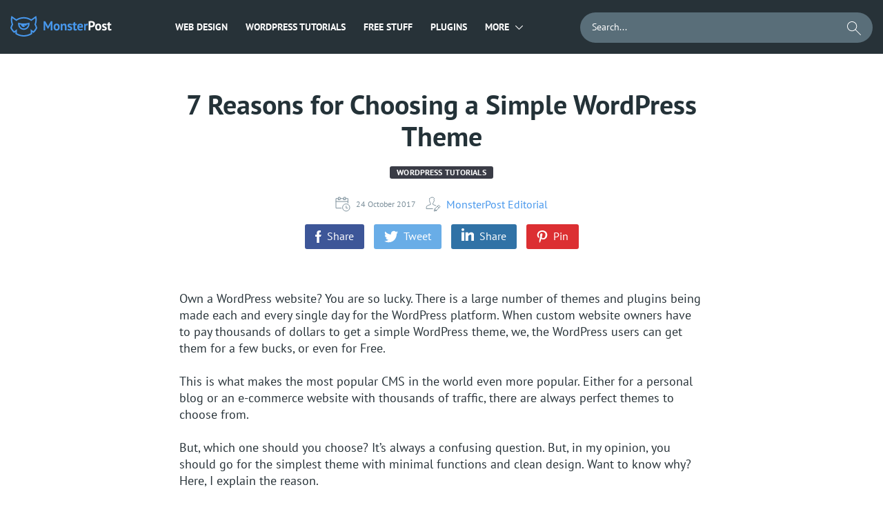

--- FILE ---
content_type: text/html; charset=UTF-8
request_url: https://monsterspost.com/7-reasons-choosing-simple-wordpress-theme/
body_size: 24863
content:

<!DOCTYPE html>
<html lang="en-US">
<head>
    <title>7 Reasons for Choosing a Simple WordPress Theme</title>
    <meta charset="UTF-8" />
    <meta http-equiv="X-UA-Compatible" content="IE=Edge"/>
    <meta name="viewport" content="width=device-width, initial-scale=1, user-scalable=no">
    <link rel="icon" href="https://s.tmimgcdn.com/img/favicon.ico?d=9392c5f" type="image/x-icon"/>

    <script>
        document.addEventListener(
            "InitGTM",
            (e) => {
                <!-- Google Tag Manager -->
                (function(w,d,s,l,i){w[l]=w[l]||[];w[l].push({'gtm.start':
                        new Date().getTime(),event:'gtm.js'});var f=d.getElementsByTagName(s)[0],
                    j=d.createElement(s),dl=l!='dataLayer'?'&l='+l:'';j.async=true;j.src=
                    'https://www.googletagmanager.com/gtm.js?id='+i+dl;f.parentNode.insertBefore(j,f);
                })(window,document,'script','dataLayer','GTM-M77X7Q');
                <!-- End Google Tag Manager -->
                window.dataLayer.push({ event: "consent_updated" })
            },
            true,
        );
    </script>
    <script src="https://account.templatemonster.com/cp/default.js" type="text/javascript"></script>

        
    <script async src="https://pagead2.googlesyndication.com/pagead/js/adsbygoogle.js?client=ca-pub-2298923398874686"
            crossorigin="anonymous"></script>
    <meta name='ir-site-verification-token' value='918434636' />
    <meta name='impact-site-verification' value='74a02357-ae94-4db8-add8-2a625f35ef2f'>
    <meta name='robots' content='index, follow, max-image-preview:large, max-snippet:-1, max-video-preview:-1' />

	<!-- This site is optimized with the Yoast SEO plugin v19.11 - https://yoast.com/wordpress/plugins/seo/ -->
	<meta name="description" content="Reasons why you should go for the simple WordPress theme with minimal functions and clean design either for a personal blog or an e-commerce website" />
	<link rel="canonical" href="https://monsterspost.com/7-reasons-choosing-simple-wordpress-theme/" />
	<meta property="og:locale" content="en_US" />
	<meta property="og:type" content="article" />
	<meta property="og:title" content="7 Reasons for Choosing a Simple WordPress Theme" />
	<meta property="og:description" content="Reasons why you should go for the simple WordPress theme with minimal functions and clean design either for a personal blog or an e-commerce website" />
	<meta property="og:url" content="https://monsterspost.com/7-reasons-choosing-simple-wordpress-theme/" />
	<meta property="og:site_name" content="MonstersPost" />
	<meta property="article:publisher" content="https://www.facebook.com/TemplateMonster/" />
	<meta property="article:published_time" content="2017-10-24T07:00:28+00:00" />
	<meta property="article:modified_time" content="2024-09-06T16:10:39+00:00" />
	<meta property="og:image" content="https://monsterspost.com/wp-content/uploads/2017/10/image5-3.jpg" />
	<meta property="og:image:width" content="900" />
	<meta property="og:image:height" content="538" />
	<meta property="og:image:type" content="image/jpeg" />
	<meta name="author" content="MonsterPost Editorial" />
	<meta name="twitter:card" content="summary_large_image" />
	<meta name="twitter:creator" content="@templatemonster" />
	<meta name="twitter:site" content="@templatemonster" />
	<meta name="twitter:label1" content="Written by" />
	<meta name="twitter:data1" content="MonsterPost Editorial" />
	<meta name="twitter:label2" content="Est. reading time" />
	<meta name="twitter:data2" content="8 minutes" />
	<script type="application/ld+json" class="yoast-schema-graph">{"@context":"https://schema.org","@graph":[{"@type":"Article","@id":"https://monsterspost.com/7-reasons-choosing-simple-wordpress-theme/#article","isPartOf":{"@id":"https://monsterspost.com/7-reasons-choosing-simple-wordpress-theme/"},"author":{"name":"MonsterPost Editorial","@id":"https://monsterspost.com/#/schema/person/4c5f99d62b57a46c34efa3c02519f2a8"},"headline":"7 Reasons for Choosing a Simple WordPress Theme","datePublished":"2017-10-24T07:00:28+00:00","dateModified":"2024-09-06T16:10:39+00:00","mainEntityOfPage":{"@id":"https://monsterspost.com/7-reasons-choosing-simple-wordpress-theme/"},"wordCount":1538,"commentCount":3,"publisher":{"@id":"https://monsterspost.com/#organization"},"image":{"@id":"https://monsterspost.com/7-reasons-choosing-simple-wordpress-theme/#primaryimage"},"thumbnailUrl":"https://monsterspost.com/wp-content/uploads/2017/10/image5-3.jpg","articleSection":["WordPress Tutorials"],"inLanguage":"en-US","potentialAction":[{"@type":"CommentAction","name":"Comment","target":["https://monsterspost.com/7-reasons-choosing-simple-wordpress-theme/#respond"]}]},{"@type":"WebPage","@id":"https://monsterspost.com/7-reasons-choosing-simple-wordpress-theme/","url":"https://monsterspost.com/7-reasons-choosing-simple-wordpress-theme/","name":"7 Reasons for Choosing a Simple WordPress Theme","isPartOf":{"@id":"https://monsterspost.com/#website"},"primaryImageOfPage":{"@id":"https://monsterspost.com/7-reasons-choosing-simple-wordpress-theme/#primaryimage"},"image":{"@id":"https://monsterspost.com/7-reasons-choosing-simple-wordpress-theme/#primaryimage"},"thumbnailUrl":"https://monsterspost.com/wp-content/uploads/2017/10/image5-3.jpg","datePublished":"2017-10-24T07:00:28+00:00","dateModified":"2024-09-06T16:10:39+00:00","description":"Reasons why you should go for the simple WordPress theme with minimal functions and clean design either for a personal blog or an e-commerce website","breadcrumb":{"@id":"https://monsterspost.com/7-reasons-choosing-simple-wordpress-theme/#breadcrumb"},"inLanguage":"en-US","potentialAction":[{"@type":"ReadAction","target":["https://monsterspost.com/7-reasons-choosing-simple-wordpress-theme/"]}]},{"@type":"ImageObject","inLanguage":"en-US","@id":"https://monsterspost.com/7-reasons-choosing-simple-wordpress-theme/#primaryimage","url":"https://monsterspost.com/wp-content/uploads/2017/10/image5-3.jpg","contentUrl":"https://monsterspost.com/wp-content/uploads/2017/10/image5-3.jpg","width":900,"height":538,"caption":"wordpress theme"},{"@type":"BreadcrumbList","@id":"https://monsterspost.com/7-reasons-choosing-simple-wordpress-theme/#breadcrumb","itemListElement":[{"@type":"ListItem","position":1,"name":"☑️ Home","item":"https://monsterspost.com/"},{"@type":"ListItem","position":2,"name":"WordPress Tutorials","item":"https://monsterspost.com/category/wordpress-tutorials/"},{"@type":"ListItem","position":3,"name":"7 Reasons for Choosing a Simple WordPress Theme"}]},{"@type":"WebSite","@id":"https://monsterspost.com/#website","url":"https://monsterspost.com/","name":"MonstersPost","description":"","publisher":{"@id":"https://monsterspost.com/#organization"},"potentialAction":[{"@type":"SearchAction","target":{"@type":"EntryPoint","urlTemplate":"https://monsterspost.com/?s={search_term_string}"},"query-input":"required name=search_term_string"}],"inLanguage":"en-US"},{"@type":"Organization","@id":"https://monsterspost.com/#organization","name":"MonstersPost","url":"https://monsterspost.com/","logo":{"@type":"ImageObject","inLanguage":"en-US","@id":"https://monsterspost.com/#/schema/logo/image/","url":"https://monsterspost.com/wp-content/uploads/2020/03/Logo-TM.png","contentUrl":"https://monsterspost.com/wp-content/uploads/2020/03/Logo-TM.png","width":180,"height":180,"caption":"MonstersPost"},"image":{"@id":"https://monsterspost.com/#/schema/logo/image/"},"sameAs":["https://www.instagram.com/template_monster/","https://www.linkedin.com/company/templatemonster","https://www.pinterest.com/templatemonster/","https://www.youtube.com/user/TemplateMonsterCo/","https://www.facebook.com/TemplateMonster/","https://twitter.com/templatemonster"]},{"@type":"Person","@id":"https://monsterspost.com/#/schema/person/4c5f99d62b57a46c34efa3c02519f2a8","name":"MonsterPost Editorial","image":{"@type":"ImageObject","inLanguage":"en-US","@id":"https://monsterspost.com/#/schema/person/image/","url":"https://secure.gravatar.com/avatar/d9965397920c6a9929419817afc841d0?s=96&r=g","contentUrl":"https://secure.gravatar.com/avatar/d9965397920c6a9929419817afc841d0?s=96&r=g","caption":"MonsterPost Editorial"},"description":"Posting contributed articles about the major web design highlights and novelties. Come across a handful of useful tutorials and guides shared by experts in the web design and online marketing fields.","url":"https://monsterspost.com/author/admin-5/"}]}</script>
	<!-- / Yoast SEO plugin. -->


<link rel="alternate" type="application/rss+xml" title="MonstersPost &raquo; 7 Reasons for Choosing a Simple WordPress Theme Comments Feed" href="https://monsterspost.com/7-reasons-choosing-simple-wordpress-theme/feed/" />
<link rel='stylesheet' id='classic-theme-styles-css' href='https://monsterspost.com/wp-includes/css/classic-themes.min.css?ver=1' type='text/css' media='all' />
<style id='global-styles-inline-css' type='text/css'>
body{--wp--preset--color--black: #000000;--wp--preset--color--cyan-bluish-gray: #abb8c3;--wp--preset--color--white: #ffffff;--wp--preset--color--pale-pink: #f78da7;--wp--preset--color--vivid-red: #cf2e2e;--wp--preset--color--luminous-vivid-orange: #ff6900;--wp--preset--color--luminous-vivid-amber: #fcb900;--wp--preset--color--light-green-cyan: #7bdcb5;--wp--preset--color--vivid-green-cyan: #00d084;--wp--preset--color--pale-cyan-blue: #8ed1fc;--wp--preset--color--vivid-cyan-blue: #0693e3;--wp--preset--color--vivid-purple: #9b51e0;--wp--preset--gradient--vivid-cyan-blue-to-vivid-purple: linear-gradient(135deg,rgba(6,147,227,1) 0%,rgb(155,81,224) 100%);--wp--preset--gradient--light-green-cyan-to-vivid-green-cyan: linear-gradient(135deg,rgb(122,220,180) 0%,rgb(0,208,130) 100%);--wp--preset--gradient--luminous-vivid-amber-to-luminous-vivid-orange: linear-gradient(135deg,rgba(252,185,0,1) 0%,rgba(255,105,0,1) 100%);--wp--preset--gradient--luminous-vivid-orange-to-vivid-red: linear-gradient(135deg,rgba(255,105,0,1) 0%,rgb(207,46,46) 100%);--wp--preset--gradient--very-light-gray-to-cyan-bluish-gray: linear-gradient(135deg,rgb(238,238,238) 0%,rgb(169,184,195) 100%);--wp--preset--gradient--cool-to-warm-spectrum: linear-gradient(135deg,rgb(74,234,220) 0%,rgb(151,120,209) 20%,rgb(207,42,186) 40%,rgb(238,44,130) 60%,rgb(251,105,98) 80%,rgb(254,248,76) 100%);--wp--preset--gradient--blush-light-purple: linear-gradient(135deg,rgb(255,206,236) 0%,rgb(152,150,240) 100%);--wp--preset--gradient--blush-bordeaux: linear-gradient(135deg,rgb(254,205,165) 0%,rgb(254,45,45) 50%,rgb(107,0,62) 100%);--wp--preset--gradient--luminous-dusk: linear-gradient(135deg,rgb(255,203,112) 0%,rgb(199,81,192) 50%,rgb(65,88,208) 100%);--wp--preset--gradient--pale-ocean: linear-gradient(135deg,rgb(255,245,203) 0%,rgb(182,227,212) 50%,rgb(51,167,181) 100%);--wp--preset--gradient--electric-grass: linear-gradient(135deg,rgb(202,248,128) 0%,rgb(113,206,126) 100%);--wp--preset--gradient--midnight: linear-gradient(135deg,rgb(2,3,129) 0%,rgb(40,116,252) 100%);--wp--preset--duotone--dark-grayscale: url('#wp-duotone-dark-grayscale');--wp--preset--duotone--grayscale: url('#wp-duotone-grayscale');--wp--preset--duotone--purple-yellow: url('#wp-duotone-purple-yellow');--wp--preset--duotone--blue-red: url('#wp-duotone-blue-red');--wp--preset--duotone--midnight: url('#wp-duotone-midnight');--wp--preset--duotone--magenta-yellow: url('#wp-duotone-magenta-yellow');--wp--preset--duotone--purple-green: url('#wp-duotone-purple-green');--wp--preset--duotone--blue-orange: url('#wp-duotone-blue-orange');--wp--preset--font-size--small: 13px;--wp--preset--font-size--medium: 20px;--wp--preset--font-size--large: 36px;--wp--preset--font-size--x-large: 42px;--wp--preset--spacing--20: 0.44rem;--wp--preset--spacing--30: 0.67rem;--wp--preset--spacing--40: 1rem;--wp--preset--spacing--50: 1.5rem;--wp--preset--spacing--60: 2.25rem;--wp--preset--spacing--70: 3.38rem;--wp--preset--spacing--80: 5.06rem;}:where(.is-layout-flex){gap: 0.5em;}body .is-layout-flow > .alignleft{float: left;margin-inline-start: 0;margin-inline-end: 2em;}body .is-layout-flow > .alignright{float: right;margin-inline-start: 2em;margin-inline-end: 0;}body .is-layout-flow > .aligncenter{margin-left: auto !important;margin-right: auto !important;}body .is-layout-constrained > .alignleft{float: left;margin-inline-start: 0;margin-inline-end: 2em;}body .is-layout-constrained > .alignright{float: right;margin-inline-start: 2em;margin-inline-end: 0;}body .is-layout-constrained > .aligncenter{margin-left: auto !important;margin-right: auto !important;}body .is-layout-constrained > :where(:not(.alignleft):not(.alignright):not(.alignfull)){max-width: var(--wp--style--global--content-size);margin-left: auto !important;margin-right: auto !important;}body .is-layout-constrained > .alignwide{max-width: var(--wp--style--global--wide-size);}body .is-layout-flex{display: flex;}body .is-layout-flex{flex-wrap: wrap;align-items: center;}body .is-layout-flex > *{margin: 0;}:where(.wp-block-columns.is-layout-flex){gap: 2em;}.has-black-color{color: var(--wp--preset--color--black) !important;}.has-cyan-bluish-gray-color{color: var(--wp--preset--color--cyan-bluish-gray) !important;}.has-white-color{color: var(--wp--preset--color--white) !important;}.has-pale-pink-color{color: var(--wp--preset--color--pale-pink) !important;}.has-vivid-red-color{color: var(--wp--preset--color--vivid-red) !important;}.has-luminous-vivid-orange-color{color: var(--wp--preset--color--luminous-vivid-orange) !important;}.has-luminous-vivid-amber-color{color: var(--wp--preset--color--luminous-vivid-amber) !important;}.has-light-green-cyan-color{color: var(--wp--preset--color--light-green-cyan) !important;}.has-vivid-green-cyan-color{color: var(--wp--preset--color--vivid-green-cyan) !important;}.has-pale-cyan-blue-color{color: var(--wp--preset--color--pale-cyan-blue) !important;}.has-vivid-cyan-blue-color{color: var(--wp--preset--color--vivid-cyan-blue) !important;}.has-vivid-purple-color{color: var(--wp--preset--color--vivid-purple) !important;}.has-black-background-color{background-color: var(--wp--preset--color--black) !important;}.has-cyan-bluish-gray-background-color{background-color: var(--wp--preset--color--cyan-bluish-gray) !important;}.has-white-background-color{background-color: var(--wp--preset--color--white) !important;}.has-pale-pink-background-color{background-color: var(--wp--preset--color--pale-pink) !important;}.has-vivid-red-background-color{background-color: var(--wp--preset--color--vivid-red) !important;}.has-luminous-vivid-orange-background-color{background-color: var(--wp--preset--color--luminous-vivid-orange) !important;}.has-luminous-vivid-amber-background-color{background-color: var(--wp--preset--color--luminous-vivid-amber) !important;}.has-light-green-cyan-background-color{background-color: var(--wp--preset--color--light-green-cyan) !important;}.has-vivid-green-cyan-background-color{background-color: var(--wp--preset--color--vivid-green-cyan) !important;}.has-pale-cyan-blue-background-color{background-color: var(--wp--preset--color--pale-cyan-blue) !important;}.has-vivid-cyan-blue-background-color{background-color: var(--wp--preset--color--vivid-cyan-blue) !important;}.has-vivid-purple-background-color{background-color: var(--wp--preset--color--vivid-purple) !important;}.has-black-border-color{border-color: var(--wp--preset--color--black) !important;}.has-cyan-bluish-gray-border-color{border-color: var(--wp--preset--color--cyan-bluish-gray) !important;}.has-white-border-color{border-color: var(--wp--preset--color--white) !important;}.has-pale-pink-border-color{border-color: var(--wp--preset--color--pale-pink) !important;}.has-vivid-red-border-color{border-color: var(--wp--preset--color--vivid-red) !important;}.has-luminous-vivid-orange-border-color{border-color: var(--wp--preset--color--luminous-vivid-orange) !important;}.has-luminous-vivid-amber-border-color{border-color: var(--wp--preset--color--luminous-vivid-amber) !important;}.has-light-green-cyan-border-color{border-color: var(--wp--preset--color--light-green-cyan) !important;}.has-vivid-green-cyan-border-color{border-color: var(--wp--preset--color--vivid-green-cyan) !important;}.has-pale-cyan-blue-border-color{border-color: var(--wp--preset--color--pale-cyan-blue) !important;}.has-vivid-cyan-blue-border-color{border-color: var(--wp--preset--color--vivid-cyan-blue) !important;}.has-vivid-purple-border-color{border-color: var(--wp--preset--color--vivid-purple) !important;}.has-vivid-cyan-blue-to-vivid-purple-gradient-background{background: var(--wp--preset--gradient--vivid-cyan-blue-to-vivid-purple) !important;}.has-light-green-cyan-to-vivid-green-cyan-gradient-background{background: var(--wp--preset--gradient--light-green-cyan-to-vivid-green-cyan) !important;}.has-luminous-vivid-amber-to-luminous-vivid-orange-gradient-background{background: var(--wp--preset--gradient--luminous-vivid-amber-to-luminous-vivid-orange) !important;}.has-luminous-vivid-orange-to-vivid-red-gradient-background{background: var(--wp--preset--gradient--luminous-vivid-orange-to-vivid-red) !important;}.has-very-light-gray-to-cyan-bluish-gray-gradient-background{background: var(--wp--preset--gradient--very-light-gray-to-cyan-bluish-gray) !important;}.has-cool-to-warm-spectrum-gradient-background{background: var(--wp--preset--gradient--cool-to-warm-spectrum) !important;}.has-blush-light-purple-gradient-background{background: var(--wp--preset--gradient--blush-light-purple) !important;}.has-blush-bordeaux-gradient-background{background: var(--wp--preset--gradient--blush-bordeaux) !important;}.has-luminous-dusk-gradient-background{background: var(--wp--preset--gradient--luminous-dusk) !important;}.has-pale-ocean-gradient-background{background: var(--wp--preset--gradient--pale-ocean) !important;}.has-electric-grass-gradient-background{background: var(--wp--preset--gradient--electric-grass) !important;}.has-midnight-gradient-background{background: var(--wp--preset--gradient--midnight) !important;}.has-small-font-size{font-size: var(--wp--preset--font-size--small) !important;}.has-medium-font-size{font-size: var(--wp--preset--font-size--medium) !important;}.has-large-font-size{font-size: var(--wp--preset--font-size--large) !important;}.has-x-large-font-size{font-size: var(--wp--preset--font-size--x-large) !important;}
.wp-block-navigation a:where(:not(.wp-element-button)){color: inherit;}
:where(.wp-block-columns.is-layout-flex){gap: 2em;}
.wp-block-pullquote{font-size: 1.5em;line-height: 1.6;}
</style>
<link rel='stylesheet' id='contact-form-7-css' href='https://monsterspost.com/wp-content/plugins/contact-form-7/includes/css/styles.css?ver=5.6.4' type='text/css' media='all' />
<link rel='stylesheet' id='tm-custom-style-css' href='https://monsterspost.com/wp-content/themes/redesign/css/main.min.css?ver=1769368413' type='text/css' media='all' />
<style id='rocket-lazyload-inline-css' type='text/css'>
.rll-youtube-player{position:relative;padding-bottom:56.23%;height:0;overflow:hidden;max-width:100%;}.rll-youtube-player iframe{position:absolute;top:0;left:0;width:100%;height:100%;z-index:100;background:0 0}.rll-youtube-player img{bottom:0;display:block;left:0;margin:auto;max-width:100%;width:100%;position:absolute;right:0;top:0;border:none;height:auto;cursor:pointer;-webkit-transition:.4s all;-moz-transition:.4s all;transition:.4s all}.rll-youtube-player img:hover{-webkit-filter:brightness(75%)}.rll-youtube-player .play{height:72px;width:72px;left:50%;top:50%;margin-left:-36px;margin-top:-36px;position:absolute;background:url(https://monsterspost.com/wp-content/plugins/rocket-lazy-load/assets/img/youtube.png) no-repeat;cursor:pointer}
</style>
<script type='text/javascript' src='https://monsterspost.com/wp-includes/js/jquery/jquery.min.js?ver=3.6.1' id='jquery-core-js'></script>
<script type='text/javascript' src='https://monsterspost.com/wp-includes/js/jquery/jquery-migrate.min.js?ver=3.3.2' id='jquery-migrate-js'></script>
<script type='text/javascript' src='https://monsterspost.com/wp-content/themes/redesign/js/app.min.js?ver=1769368413' id='tm-custom-script-js'></script>
<link rel="https://api.w.org/" href="https://monsterspost.com/wp-json/" /><link rel="alternate" type="application/json" href="https://monsterspost.com/wp-json/wp/v2/posts/116015" /><link rel="EditURI" type="application/rsd+xml" title="RSD" href="https://monsterspost.com/xmlrpc.php?rsd" />
<link rel="wlwmanifest" type="application/wlwmanifest+xml" href="https://monsterspost.com/wp-includes/wlwmanifest.xml" />
<meta name="generator" content="WordPress 6.1.1" />
<link rel="alternate" type="application/json+oembed" href="https://monsterspost.com/wp-json/oembed/1.0/embed?url=https%3A%2F%2Fmonsterspost.com%2F7-reasons-choosing-simple-wordpress-theme%2F" />
<link rel="alternate" type="text/xml+oembed" href="https://monsterspost.com/wp-json/oembed/1.0/embed?url=https%3A%2F%2Fmonsterspost.com%2F7-reasons-choosing-simple-wordpress-theme%2F&#038;format=xml" />
    <meta name="theme-color" content="#ffffff" />
<link rel="amphtml" href="https://monsterspost.com/7-reasons-choosing-simple-wordpress-theme/amp/"><link rel="icon" href="https://monsterspost.com/wp-content/uploads/2019/07/icon-150x150.png" sizes="32x32" />
<link rel="icon" href="https://monsterspost.com/wp-content/uploads/2019/07/icon.png" sizes="192x192" />
<link rel="apple-touch-icon" href="https://monsterspost.com/wp-content/uploads/2019/07/icon.png" />
<meta name="msapplication-TileImage" content="https://monsterspost.com/wp-content/uploads/2019/07/icon.png" />
<noscript><style id="rocket-lazyload-nojs-css">.rll-youtube-player, [data-lazy-src]{display:none !important;}</style></noscript></head>
<body class="post-template-default single single-post postid-116015 single-format-standard">
<body>
<!-- Google Tag Manager (noscript) -->
<noscript><iframe src="https://www.googletagmanager.com/ns.html?id=GTM-M77X7Q"
                  height="0" width="0" style="display:none;visibility:hidden"></iframe></noscript>
<!-- End Google Tag Manager (noscript) -->



    <div class="wrap">
        
        
        
        <header class="header">
            <div class="center">
                <div class="header__wrap">
                    <div class="header__left_side">
                        <a href="/" class="logo">
                            <svg class="logo__img" width="39" height="30" viewBox="0 0 39 30" fill="none" xmlns="http://www.w3.org/2000/svg">
                                <path fill-rule="evenodd" clip-rule="evenodd" d="M19.5001 18.225C16.1981 18.225 13.4982 15.6538 13.2895 12.4046C13.9756 12.5566 14.6709 12.6839 15.3745 12.7857C15.7426 14.7295 17.4491 16.2 19.5001 16.2C19.9283 16.2 20.3415 16.1355 20.7308 16.0164L20.5771 13.2515L22.6918 14.7284C23.1579 14.1836 23.4868 13.5185 23.6256 12.7857C24.3292 12.6839 25.0245 12.5567 25.7106 12.4046C25.502 15.6538 22.802 18.225 19.5001 18.225ZM27.75 9.75H27.7495C27.6546 9.78097 27.5594 9.81135 27.4641 9.84128C26.8225 10.0428 26.1707 10.2208 25.5091 10.3739C24.8526 10.5258 24.1867 10.6532 23.5125 10.7555C22.2039 10.9538 20.864 11.0568 19.5001 11.0568C18.1361 11.0568 16.7963 10.9538 15.4877 10.7555C14.8135 10.6532 14.1475 10.5258 13.4911 10.3739C12.8295 10.2208 12.1776 10.0428 11.5361 9.84128C11.4407 9.81135 11.3456 9.78097 11.2508 9.75H11.25C11.25 9.75 11.2501 11.9575 11.2501 12C11.2501 16.5563 14.9438 20.25 19.5001 20.25C24.0548 20.25 27.7474 16.5589 27.75 12.0047V9.75Z" fill="#4797EC"/>
                                <path fill-rule="evenodd" clip-rule="evenodd" d="M33.3674 22.1834L29.3065 19.3483L29.6291 25.1411C26.6769 26.9391 23.2094 27.975 19.5 27.975C15.7913 27.975 12.3244 26.9395 9.37245 25.1422L9.69518 19.3471L5.6325 22.1834C4.2342 20.7691 3.04995 19.1427 2.1342 17.3557C2.35815 16.4595 2.64878 15.5897 3.00218 14.7527C3.33188 13.9719 3.71595 13.2198 4.14862 12.5002C3.80895 11.7296 3.52567 10.9288 3.30382 10.1027C2.93047 8.71237 2.73023 7.25122 2.73023 5.74312C2.73023 4.9392 2.78805 4.149 2.89747 3.3753L8.70533 7.43092C9.28238 6.99397 9.88665 6.59115 10.5154 6.2256C13.1562 4.69005 16.2251 3.80993 19.5 3.80993C22.7748 3.80993 25.8438 4.69005 28.4846 6.2256C29.1133 6.59115 29.7175 6.99397 30.2947 7.43092L36.1025 3.3753C36.2118 4.149 36.2697 4.9392 36.2697 5.74312C36.2697 7.25122 36.0694 8.71237 35.6961 10.1026C35.4743 10.9288 35.191 11.7296 34.8513 12.5002C35.284 13.2198 35.6681 13.9719 35.9977 14.7528C36.3512 15.5897 36.6418 16.4595 36.8657 17.3557C35.95 19.1427 34.7657 20.7691 33.3674 22.1834ZM38.0642 14.4588C37.7818 13.7365 37.458 13.0352 37.0966 12.3568C37.8703 10.2994 38.2948 8.07098 38.2948 5.74312C38.2948 4.51073 38.1749 3.30652 37.9483 2.14035C37.9453 2.12445 37.9424 2.10855 37.9392 2.09265C37.7989 1.37978 37.6182 0.68145 37.3997 0L30.2957 4.96088C27.1848 2.9517 23.4788 1.78492 19.5 1.78492C15.5212 1.78492 11.8151 2.9517 8.70428 4.96088L1.6002 0C1.38172 0.68145 1.20105 1.37978 1.06065 2.09265C1.05758 2.10855 1.05465 2.12453 1.0515 2.14042C0.825075 3.3066 0.70515 4.51073 0.70515 5.74312C0.70515 8.07098 1.1295 10.2994 1.90328 12.3568C1.54192 13.0352 1.21815 13.7365 0.935775 14.4588C0.5412 15.4684 0.226875 16.5181 0 17.6C0.473775 18.6107 1.02262 19.5792 1.6416 20.4967C2.32927 21.5161 3.10222 22.4733 3.94972 23.3585C4.42627 23.8562 4.92645 24.331 5.44852 24.7813L7.44143 23.3896L7.2852 26.1995C7.91573 26.6348 8.5698 27.0385 9.2466 27.4058C12.295 29.0602 15.7878 30 19.5 30C23.2129 30 26.7062 29.0599 29.755 27.405C30.4318 27.0376 31.0859 26.6338 31.7164 26.1984L31.5603 23.3909L33.5514 24.7813C34.0735 24.331 34.5737 23.8562 35.0502 23.3585C35.8977 22.4734 36.6707 21.5162 37.3583 20.4967C37.9773 19.5792 38.5261 18.6107 39 17.6C38.773 16.5181 38.4587 15.4684 38.0642 14.4588Z" fill="#4797EC"/>
                            </svg>
                            <svg class="logo__text" width="99" height="15" viewBox="0 0 99 15" fill="none" xmlns="http://www.w3.org/2000/svg">
                                <path d="M10.457 7.103L10.742 4.462H10.628L9.811 6.59L6.98 11.549H6.144L3.161 6.571L2.325 4.462H2.23L2.61 7.084V14H0.14V0.699999H2.515L6.068 6.78L6.695 8.3H6.771L7.341 6.742L10.704 0.699999H13.06V14H10.457V7.103ZM14.6333 9.25C14.6333 7.64133 15.026 6.40633 15.8113 5.545C16.5966 4.671 17.6986 4.234 19.1173 4.234C19.8773 4.234 20.536 4.35433 21.0933 4.595C21.6506 4.83567 22.113 5.17767 22.4803 5.621C22.8476 6.05167 23.12 6.57733 23.2973 7.198C23.4873 7.81867 23.5823 8.50267 23.5823 9.25C23.5823 10.8587 23.1896 12.1 22.4043 12.974C21.6316 13.8353 20.536 14.266 19.1173 14.266C18.3573 14.266 17.6986 14.1457 17.1413 13.905C16.584 13.6643 16.1153 13.3287 15.7353 12.898C15.368 12.4547 15.0893 11.9227 14.8993 11.302C14.722 10.6813 14.6333 9.99733 14.6333 9.25ZM17.1793 9.25C17.1793 9.668 17.2173 10.0543 17.2933 10.409C17.3693 10.7637 17.4833 11.074 17.6353 11.34C17.7873 11.606 17.9836 11.815 18.2243 11.967C18.4776 12.1063 18.7753 12.176 19.1173 12.176C19.7633 12.176 20.2446 11.9417 20.5613 11.473C20.878 11.0043 21.0363 10.2633 21.0363 9.25C21.0363 8.376 20.8906 7.673 20.5993 7.141C20.308 6.59633 19.814 6.324 19.1173 6.324C18.5093 6.324 18.0343 6.552 17.6923 7.008C17.3503 7.464 17.1793 8.21133 17.1793 9.25ZM30.9184 14V8.604C30.9184 7.83133 30.8044 7.274 30.5764 6.932C30.361 6.59 29.9874 6.419 29.4554 6.419C28.9867 6.419 28.5877 6.55833 28.2584 6.837C27.9417 7.103 27.7137 7.43867 27.5744 7.844V14H25.1044V4.5H27.0614L27.3464 5.754H27.4224C27.7137 5.34867 28.1 4.994 28.5814 4.69C29.0627 4.386 29.6834 4.234 30.4434 4.234C30.912 4.234 31.33 4.29733 31.6974 4.424C32.0647 4.55067 32.375 4.75967 32.6284 5.051C32.8817 5.34233 33.0717 5.74133 33.1984 6.248C33.325 6.742 33.3884 7.35633 33.3884 8.091V14H30.9184ZM39.2009 11.378C39.2009 11.1247 39.0932 10.922 38.8779 10.77C38.6625 10.618 38.3965 10.4787 38.0799 10.352C37.7632 10.2253 37.4149 10.0987 37.0349 9.972C36.6549 9.83267 36.3065 9.649 35.9899 9.421C35.6732 9.18033 35.4072 8.88267 35.1919 8.528C34.9765 8.16067 34.8689 7.692 34.8689 7.122C34.8689 6.18467 35.1475 5.469 35.7049 4.975C36.2622 4.481 37.0665 4.234 38.1179 4.234C38.8399 4.234 39.4922 4.31 40.0749 4.462C40.6575 4.614 41.1136 4.785 41.4429 4.975L40.8919 6.761C40.6006 6.647 40.2332 6.52667 39.7899 6.4C39.3466 6.27333 38.8969 6.21 38.4409 6.21C37.7062 6.21 37.3389 6.495 37.3389 7.065C37.3389 7.293 37.4465 7.47667 37.6619 7.616C37.8772 7.75533 38.1432 7.88833 38.4599 8.015C38.7765 8.129 39.1249 8.25567 39.5049 8.395C39.8849 8.53433 40.2332 8.718 40.5499 8.946C40.8666 9.16133 41.1325 9.44633 41.3479 9.801C41.5632 10.1557 41.6709 10.6117 41.6709 11.169C41.6709 12.1317 41.3606 12.8917 40.7399 13.449C40.1319 13.9937 39.2136 14.266 37.9849 14.266C37.3135 14.266 36.6802 14.1773 36.0849 14C35.5022 13.8353 35.0272 13.639 34.6599 13.411L35.3439 11.568C35.6352 11.7327 36.0215 11.8973 36.5029 12.062C36.9842 12.214 37.4782 12.29 37.9849 12.29C38.3522 12.29 38.6436 12.2203 38.8589 12.081C39.0869 11.9417 39.2009 11.7073 39.2009 11.378ZM42.1055 4.5H43.4165V2.714L45.8865 2.011V4.5H48.2045V6.59H45.8865V10.238C45.8865 10.8967 45.9498 11.3717 46.0765 11.663C46.2158 11.9417 46.4692 12.081 46.8365 12.081C47.0898 12.081 47.3052 12.0557 47.4825 12.005C47.6725 11.9543 47.8815 11.8783 48.1095 11.777L48.5465 13.677C48.2045 13.8417 47.8055 13.981 47.3495 14.095C46.8935 14.209 46.4312 14.266 45.9625 14.266C45.0885 14.266 44.4425 14.0443 44.0245 13.601C43.6192 13.145 43.4165 12.404 43.4165 11.378V6.59H42.1055V4.5ZM57.0348 13.183C56.6548 13.487 56.1354 13.7467 55.4768 13.962C54.8308 14.1647 54.1404 14.266 53.4058 14.266C51.8731 14.266 50.7521 13.8227 50.0428 12.936C49.3334 12.0367 48.9788 10.808 48.9788 9.25C48.9788 7.578 49.3778 6.324 50.1758 5.488C50.9738 4.652 52.0948 4.234 53.5388 4.234C54.0201 4.234 54.4888 4.29733 54.9448 4.424C55.4008 4.55067 55.8061 4.75967 56.1608 5.051C56.5154 5.34233 56.8004 5.735 57.0158 6.229C57.2311 6.723 57.3388 7.33733 57.3388 8.072C57.3388 8.338 57.3198 8.623 57.2818 8.927C57.2564 9.231 57.2121 9.54767 57.1488 9.877H51.4488C51.4868 10.675 51.6894 11.2767 52.0568 11.682C52.4368 12.0873 53.0448 12.29 53.8808 12.29C54.4001 12.29 54.8624 12.214 55.2678 12.062C55.6858 11.8973 56.0024 11.7327 56.2178 11.568L57.0348 13.183ZM53.5008 6.21C52.8548 6.21 52.3734 6.40633 52.0568 6.799C51.7528 7.179 51.5691 7.692 51.5058 8.338H55.0398C55.0904 7.654 54.9828 7.12833 54.7168 6.761C54.4634 6.39367 54.0581 6.21 53.5008 6.21ZM64.1372 6.818C63.7445 6.67867 63.3899 6.609 63.0732 6.609C62.6299 6.609 62.2562 6.72933 61.9522 6.97C61.6609 7.198 61.4645 7.49567 61.3632 7.863V14H58.8932V4.5H60.8122L61.0972 5.754H61.1732C61.3885 5.28533 61.6799 4.92433 62.0472 4.671C62.4145 4.41767 62.8452 4.291 63.3392 4.291C63.6685 4.291 64.0422 4.36067 64.4602 4.5L64.1372 6.818Z" fill="#4797EC"/>
                                <path d="M65.4213 0.833C65.9533 0.731666 66.536 0.655666 67.1693 0.604999C67.8153 0.541666 68.455 0.509999 69.0883 0.509999C69.747 0.509999 70.4057 0.566999 71.0643 0.680999C71.7357 0.782333 72.3373 0.997666 72.8693 1.327C73.4013 1.64367 73.832 2.09333 74.1613 2.676C74.5033 3.246 74.6743 3.99333 74.6743 4.918C74.6743 5.754 74.5287 6.46333 74.2373 7.046C73.946 7.616 73.5597 8.08467 73.0783 8.452C72.597 8.81933 72.046 9.08533 71.4253 9.25C70.8173 9.41467 70.184 9.497 69.5253 9.497C69.462 9.497 69.3607 9.497 69.2213 9.497C69.082 9.497 68.9363 9.497 68.7843 9.497C68.6323 9.48433 68.4803 9.47167 68.3283 9.459C68.189 9.44633 68.0877 9.43367 68.0243 9.421V14H65.4213V0.833ZM69.2973 2.752C69.044 2.752 68.8033 2.76467 68.5753 2.79C68.3473 2.80267 68.1637 2.82167 68.0243 2.847V7.16C68.075 7.17267 68.151 7.18533 68.2523 7.198C68.3537 7.21067 68.4613 7.22333 68.5753 7.236C68.6893 7.236 68.797 7.236 68.8983 7.236C69.0123 7.236 69.0947 7.236 69.1453 7.236C69.4873 7.236 69.823 7.20433 70.1523 7.141C70.4943 7.07767 70.7983 6.96367 71.0643 6.799C71.3303 6.62167 71.5393 6.381 71.6913 6.077C71.856 5.773 71.9383 5.374 71.9383 4.88C71.9383 4.462 71.8623 4.12 71.7103 3.854C71.5583 3.57533 71.3557 3.35367 71.1023 3.189C70.8617 3.02433 70.583 2.91033 70.2663 2.847C69.9497 2.78367 69.6267 2.752 69.2973 2.752ZM74.9049 9.25C74.9049 7.64133 75.2975 6.40633 76.0829 5.545C76.8682 4.671 77.9702 4.234 79.3889 4.234C80.1489 4.234 80.8075 4.35433 81.3649 4.595C81.9222 4.83567 82.3845 5.17767 82.7519 5.621C83.1192 6.05167 83.3915 6.57733 83.5689 7.198C83.7589 7.81867 83.8539 8.50267 83.8539 9.25C83.8539 10.8587 83.4612 12.1 82.6759 12.974C81.9032 13.8353 80.8075 14.266 79.3889 14.266C78.6289 14.266 77.9702 14.1457 77.4129 13.905C76.8555 13.6643 76.3869 13.3287 76.0069 12.898C75.6395 12.4547 75.3609 11.9227 75.1709 11.302C74.9935 10.6813 74.9049 9.99733 74.9049 9.25ZM77.4509 9.25C77.4509 9.668 77.4889 10.0543 77.5649 10.409C77.6409 10.7637 77.7549 11.074 77.9069 11.34C78.0589 11.606 78.2552 11.815 78.4959 11.967C78.7492 12.1063 79.0469 12.176 79.3889 12.176C80.0349 12.176 80.5162 11.9417 80.8329 11.473C81.1495 11.0043 81.3079 10.2633 81.3079 9.25C81.3079 8.376 81.1622 7.673 80.8709 7.141C80.5795 6.59633 80.0855 6.324 79.3889 6.324C78.7809 6.324 78.3059 6.552 77.9639 7.008C77.6219 7.464 77.4509 8.21133 77.4509 9.25ZM89.3089 11.378C89.3089 11.1247 89.2013 10.922 88.9859 10.77C88.7706 10.618 88.5046 10.4787 88.1879 10.352C87.8713 10.2253 87.5229 10.0987 87.1429 9.972C86.7629 9.83267 86.4146 9.649 86.0979 9.421C85.7813 9.18033 85.5153 8.88267 85.2999 8.528C85.0846 8.16067 84.9769 7.692 84.9769 7.122C84.9769 6.18467 85.2556 5.469 85.8129 4.975C86.3703 4.481 87.1746 4.234 88.2259 4.234C88.9479 4.234 89.6003 4.31 90.1829 4.462C90.7656 4.614 91.2216 4.785 91.5509 4.975L90.9999 6.761C90.7086 6.647 90.3413 6.52667 89.8979 6.4C89.4546 6.27333 89.0049 6.21 88.5489 6.21C87.8143 6.21 87.4469 6.495 87.4469 7.065C87.4469 7.293 87.5546 7.47667 87.7699 7.616C87.9853 7.75533 88.2513 7.88833 88.5679 8.015C88.8846 8.129 89.2329 8.25567 89.6129 8.395C89.9929 8.53433 90.3413 8.718 90.6579 8.946C90.9746 9.16133 91.2406 9.44633 91.4559 9.801C91.6713 10.1557 91.7789 10.6117 91.7789 11.169C91.7789 12.1317 91.4686 12.8917 90.8479 13.449C90.2399 13.9937 89.3216 14.266 88.0929 14.266C87.4216 14.266 86.7883 14.1773 86.1929 14C85.6103 13.8353 85.1353 13.639 84.7679 13.411L85.4519 11.568C85.7433 11.7327 86.1296 11.8973 86.6109 12.062C87.0923 12.214 87.5863 12.29 88.0929 12.29C88.4603 12.29 88.7516 12.2203 88.9669 12.081C89.1949 11.9417 89.3089 11.7073 89.3089 11.378ZM92.2136 4.5H93.5246V2.714L95.9946 2.011V4.5H98.3126V6.59H95.9946V10.238C95.9946 10.8967 96.0579 11.3717 96.1846 11.663C96.3239 11.9417 96.5772 12.081 96.9446 12.081C97.1979 12.081 97.4132 12.0557 97.5906 12.005C97.7806 11.9543 97.9896 11.8783 98.2176 11.777L98.6546 13.677C98.3126 13.8417 97.9136 13.981 97.4576 14.095C97.0016 14.209 96.5392 14.266 96.0706 14.266C95.1966 14.266 94.5506 14.0443 94.1326 13.601C93.7272 13.145 93.5246 12.404 93.5246 11.378V6.59H92.2136V4.5Z" fill="white"/>
                            </svg>
                        </a>
                    </div>
                    <div class="header__right_side">
                        <ul class="nav"><li><a href="https://monsterspost.com/category/web-design/">Web Design</a></li>
<li><a href="https://monsterspost.com/category/wordpress-tutorials/">WordPress Tutorials</a></li>
<li><a href="https://monsterspost.com/category/free-stuff/">Free Stuff</a></li>
<li><a href="https://monsterspost.com/category/plugins/">Plugins</a></li>
<li class="has_sub"><span>More</span><ul>	<li><a href="https://monsterspost.com/category/graphics/">Graphic Design</a></li>
	<li><a href="https://monsterspost.com/category/presentations/">Presentations</a></li>
	<li><a href="https://monsterspost.com/category/resume/">Resume</a></li>
	<li><a href="https://monsterspost.com/category/shopify-knowledge-base/">Shopify Knowledge Base</a></li>
	<li><a href="https://monsterspost.com/category/theme-collections/">Theme Collections</a></li>
	<li><a href="https://monsterspost.com/category/tools/">Tools</a></li>
</ul>
</li>
</ul>                        <div class="search">
                            <form class="search_form" method="get" action="https://monsterspost.com/">
                                <input type="text" placeholder="Search..." name="s" required>
                                <button type="submit">
                                    <svg width="20" height="20" viewBox="0 0 20 20" fill="none" xmlns="http://www.w3.org/2000/svg">
                                        <path fill-rule="evenodd" clip-rule="evenodd" d="M7.10861 1C3.73515 1 1 3.73515 1 7.10861C1 10.4821 3.73515 13.2172 7.10861 13.2172C10.4821 13.2172 13.2172 10.4821 13.2172 7.10861C13.2172 3.73515 10.4821 1 7.10861 1ZM0 7.10861C0 3.18286 3.18286 0 7.10861 0C11.0344 0 14.2172 3.18286 14.2172 7.10861C14.2172 11.0344 11.0344 14.2172 7.10861 14.2172C3.18286 14.2172 0 11.0344 0 7.10861Z" fill="white"/>
                                        <path fill-rule="evenodd" clip-rule="evenodd" d="M11.4277 11.4277C11.623 11.2324 11.9395 11.2324 12.1348 11.4277L19.8537 19.1466C20.0489 19.3418 20.0489 19.6584 19.8537 19.8537C19.6584 20.0489 19.3418 20.0489 19.1466 19.8537L11.4277 12.1348C11.2324 11.9395 11.2324 11.623 11.4277 11.4277Z" fill="white"/>
                                    </svg>
                                </button>
                            </form>
                            <div class="search_toggle">
                                <svg width="20" height="20" viewBox="0 0 20 20" fill="none" xmlns="http://www.w3.org/2000/svg">
                                    <path fill-rule="evenodd" clip-rule="evenodd" d="M7.10861 1C3.73515 1 1 3.73515 1 7.10861C1 10.4821 3.73515 13.2172 7.10861 13.2172C10.4821 13.2172 13.2172 10.4821 13.2172 7.10861C13.2172 3.73515 10.4821 1 7.10861 1ZM0 7.10861C0 3.18286 3.18286 0 7.10861 0C11.0344 0 14.2172 3.18286 14.2172 7.10861C14.2172 11.0344 11.0344 14.2172 7.10861 14.2172C3.18286 14.2172 0 11.0344 0 7.10861Z" fill="white"/>
                                    <path fill-rule="evenodd" clip-rule="evenodd" d="M11.4277 11.4277C11.623 11.2324 11.9395 11.2324 12.1348 11.4277L19.8537 19.1466C20.0489 19.3418 20.0489 19.6584 19.8537 19.8537C19.6584 20.0489 19.3418 20.0489 19.1466 19.8537L11.4277 12.1348C11.2324 11.9395 11.2324 11.623 11.4277 11.4277Z" fill="white"/>
                                </svg>
                            </div>
                        </div>
                        <div class="mobile_toggle">
                            <div class="mobile_toggle__title">
                                <svg width="5" height="19" viewBox="0 0 5 19" fill="none" xmlns="http://www.w3.org/2000/svg">
                                    <circle cx="2.5" cy="2.5" r="2.125" stroke="white" stroke-width="0.75"/>
                                    <circle cx="2.5" cy="9.5" r="2.125" stroke="white" stroke-width="0.75"/>
                                    <circle cx="2.5" cy="16.5" r="2.125" stroke="white" stroke-width="0.75"/>
                                </svg>
                            </div>
                            <div class="mobile_toggle__descr">
                                <ul><li><a href="https://monsterspost.com/category/web-design/">Web Design</a></li>
<li><a href="https://monsterspost.com/category/wordpress-tutorials/">WordPress Tutorials</a></li>
<li><a href="https://monsterspost.com/category/free-stuff/">Free Stuff</a></li>
<li><a href="https://monsterspost.com/category/plugins/">Plugins</a></li>
<li class="has_sub"><span>More</span><ul>	<li><a href="https://monsterspost.com/category/graphics/">Graphic Design</a></li>
	<li><a href="https://monsterspost.com/category/presentations/">Presentations</a></li>
	<li><a href="https://monsterspost.com/category/resume/">Resume</a></li>
	<li><a href="https://monsterspost.com/category/shopify-knowledge-base/">Shopify Knowledge Base</a></li>
	<li><a href="https://monsterspost.com/category/theme-collections/">Theme Collections</a></li>
	<li><a href="https://monsterspost.com/category/tools/">Tools</a></li>
</ul>
</li>
</ul>                            </div>
                        </div>
                    </div>
                </div>

            </div>
        </header>

        <div class="container">


<script>
    window.dataLayer = window.dataLayer || [];
    window.dataLayer.push({
        'pageType' : 'Blog',
        'authorName' : 'MonsterPost Editorial',
        'contentName' : '7 Reasons for Choosing a Simple WordPress Theme' 
    });
</script>

        <div class="detail_post">
            <div class="center">
                <div class="detail_post__wrap">

                    <div class="detail_post__header">
                        <h1>7 Reasons for Choosing a Simple WordPress Theme</h1>
                                                    <div class="category_wrap">
                                <a
                                    href="https://monsterspost.com/category/wordpress-tutorials/"
                                    class="global_category_link global_category_link__bg_15"
                                >
                                    WordPress Tutorials                                </a>
                            </div>
                                                <div class="info">
                            <span class="global_post_date">
                                24 October 2017                            </span>
                            <a href="https://monsterspost.com/author/admin-5/" class="global_post_author">
                                MonsterPost Editorial                            </a>
                        </div>
                        <div class="global_soc">    
    <div class="global_soc__list">
        <a href="https://www.facebook.com/sharer/sharer.php?src=sp&u=https%3A%2F%2Fmonsterspost.com%2F7-reasons-choosing-simple-wordpress-theme" class="fb" target="_blank" rel="noopener">
            <svg width="9" height="18" viewBox="0 0 9 18" fill="none" xmlns="http://www.w3.org/2000/svg">
                <path d="M5.625 6.1875V3.9375C5.625 3.3165 6.129 2.8125 6.75 2.8125H7.875V0H5.625C3.76087 0 2.25 1.51088 2.25 3.375V6.1875H0V9H2.25V18H5.625V9H7.875L9 6.1875H5.625Z" fill="white"/>
            </svg>
            <span>Share</span>
        </a>
        <a href="http://twitter.com/share?text=7+Reasons+for+Choosing+a+Simple+WordPress+Theme&url=https%3A%2F%2Fmonsterspost.com%2F7-reasons-choosing-simple-wordpress-theme" class="tw" target="_blank" rel="noopener">
            <svg width="20" height="18" viewBox="0 0 20 18" fill="none" xmlns="http://www.w3.org/2000/svg">
                <path d="M20 2.72123C19.2563 3.05156 18.4637 3.27052 17.6375 3.37683C18.4875 2.86298 19.1363 2.05552 19.4412 1.08225C18.6488 1.56066 17.7738 1.89858 16.8412 2.08716C16.0887 1.27589 15.0162 0.773438 13.8462 0.773438C11.5763 0.773438 9.74875 2.63897 9.74875 4.92595C9.74875 5.25502 9.77625 5.57142 9.84375 5.87264C6.435 5.70431 3.41875 4.05014 1.3925 1.53028C1.03875 2.1517 0.83125 2.86298 0.83125 3.62869C0.83125 5.06644 1.5625 6.34092 2.6525 7.07878C1.99375 7.06612 1.3475 6.87248 0.8 6.56747C0.8 6.58012 0.8 6.59658 0.8 6.61303C0.8 8.63044 2.22125 10.3061 4.085 10.6921C3.75125 10.7845 3.3875 10.8288 3.01 10.8288C2.7475 10.8288 2.4825 10.8136 2.23375 10.758C2.765 12.402 4.2725 13.6107 6.065 13.6499C4.67 14.7548 2.89875 15.4205 0.98125 15.4205C0.645 15.4205 0.3225 15.4053 0 15.3636C1.81625 16.5495 3.96875 17.2266 6.29 17.2266C13.835 17.2266 17.96 10.8984 17.96 5.41322C17.96 5.2297 17.9538 5.05252 17.945 4.87659C18.7588 4.29188 19.4425 3.56161 20 2.72123Z" fill="white"/>
            </svg>
            <span>Tweet</span>
        </a>
        <a href="https://www.linkedin.com/shareArticle?mini=1&url=https%3A%2F%2Fmonsterspost.com%2F7-reasons-choosing-simple-wordpress-theme" class="in" target="_blank" rel="noopener">
            <svg width="18" height="18" viewBox="0 0 18 18" fill="none" xmlns="http://www.w3.org/2000/svg">
                <g clip-path="url(#bbclip0)">
                    <path d="M4.02525 5.625H0V18H4.02525V5.625Z" fill="white"/>
                    <path d="M15.1897 5.77013C15.1469 5.75663 15.1064 5.742 15.0614 5.72962C15.0074 5.71725 14.9534 5.70713 14.8983 5.69813C14.6846 5.65538 14.4506 5.625 14.1761 5.625C11.8293 5.625 10.3409 7.33163 9.85044 7.99088V5.625H5.8252V18H9.85044V11.25C9.85044 11.25 12.8924 7.01325 14.1761 10.125C14.1761 12.9026 14.1761 18 14.1761 18H18.2002V9.64912C18.2002 7.77937 16.9188 6.22125 15.1897 5.77013Z" fill="white"/>
                    <path d="M1.96875 3.8252C3.05606 3.8252 3.9375 2.94376 3.9375 1.85645C3.9375 0.769135 3.05606 -0.112305 1.96875 -0.112305C0.881439 -0.112305 0 0.769135 0 1.85645C0 2.94376 0.881439 3.8252 1.96875 3.8252Z" fill="white"/>
                </g>
                <defs>
                    <clipPath id="bbclip0">
                        <rect width="18" height="18" fill="white"/>
                    </clipPath>
                </defs>
            </svg>
            <span>Share</span>
        </a>
        <a href="https://www.pinterest.com/pin/create/button/?url=https%3A%2F%2Fmonsterspost.com%2F7-reasons-choosing-simple-wordpress-theme&media=https%3A%2F%2Fmonsterspost.com%2Fwp-content%2Fuploads%2F2017%2F10%2Fimage5-3-150x150.jpg&description=7+Reasons+for+Choosing+a+Simple+WordPress+Theme" class="pin" target="_blank" rel="noopener">
            <svg width="16" height="18" viewBox="0 0 16 18" fill="none" xmlns="http://www.w3.org/2000/svg">
                <path d="M8.24446 0C3.31112 0 0.6875 3.16139 0.6875 6.60855C0.6875 8.20724 1.58079 10.2008 3.01073 10.8331C3.22786 10.931 3.34599 10.8894 3.39437 10.688C3.43712 10.535 3.62501 9.79807 3.71614 9.45043C3.74426 9.33905 3.72964 9.24229 3.63963 9.13766C3.16486 8.58864 2.78797 7.58847 2.78797 6.65017C2.78797 4.24594 4.69943 1.91146 7.95195 1.91146C10.7646 1.91146 12.7323 3.73854 12.7323 6.35204C12.7323 9.30529 11.1696 11.3484 9.13888 11.3484C8.01495 11.3484 7.17792 10.4663 7.44343 9.37505C7.76407 8.07561 8.39297 6.6783 8.39297 5.74113C8.39297 4.90072 7.9182 4.20544 6.94841 4.20544C5.80423 4.20544 4.87606 5.33837 4.87606 6.85943C4.87606 7.82585 5.21808 8.47838 5.21808 8.47838C5.21808 8.47838 4.08628 13.0506 3.87589 13.9045C3.52038 15.3502 3.92427 17.6914 3.95915 17.8928C3.98052 18.0042 4.1054 18.0391 4.17516 17.9479C4.28654 17.8017 5.6546 15.8497 6.03824 14.4389C6.17775 13.9248 6.7504 11.84 6.7504 11.84C7.12729 12.5207 8.21521 13.0911 9.37401 13.0911C12.8212 13.0911 15.312 10.0613 15.312 6.30141C15.2997 2.69675 12.2148 0 8.24446 0Z" fill="white"/>
            </svg>
            <span>Pin</span>
        </a>
    </div>
</div>                    </div>

                    <div class="detail_post__content">
                                                <p>Own a WordPress website? You are so lucky. There is a large number of themes and plugins being made each and every single day for the WordPress platform. When custom website owners have to pay thousands of dollars to get a simple WordPress theme, we, the WordPress users can get them for a few bucks, or even for Free.</p>
<p>This is what makes the most popular CMS in the world even more popular. Either for a personal blog or an e-commerce website with thousands of traffic, there are always perfect themes to choose from.</p>
<p>But, which one should you choose? It’s always a confusing question. But, in my opinion, you should go for the simplest theme with minimal functions and clean design. Want to know why? Here, I explain the reason.</p>
<div class="spacer"></div><!-- .spacer (end) -->
<hr />
<div class="spacer"></div><!-- .spacer (end) -->
<h3 style="text-align: center">1. Simple Themes are Comparatively Cheap</h3>
<div class="spacer"></div><!-- .spacer (end) -->
<p>If you ever visited a WordPress theme marketplace like ThemeForest, you might have already seen many WordPress themes with different pricing options. But which one of them has the lowest pricing? Of course, simple <a href="https://www.templatemonster.com/wordpress-themes.php" target="_blank">WordPress themes</a>.</p>
<p>For the themes which come with a bunch of heavy plugins and features, the developers will charge you a comparatively large amount. This is not always the case, but from my experience, the <strong>simple WordPress themes are much cheaper than heavy themes with a lot of functions.</strong></p>
<p>So, if you are just starting a blog and wanted to craft a good design, it is way better to go for a simple WordPress theme.</p>
<div class="spacer"></div><!-- .spacer (end) -->
<hr />
<div class="spacer"></div><!-- .spacer (end) --><a href="https://www.templatemonster.com/wordpress-themes/monstroid2.html" target="_blank"><img decoding="async" class="aligncenter wp-image-112112 size-full" src="data:image/svg+xml,%3Csvg%20xmlns='http://www.w3.org/2000/svg'%20viewBox='0%200%20835%20100'%3E%3C/svg%3E" alt="Simple WordPress Theme" width="835" height="100" data-lazy-srcset="https://monsterspost.com/wp-content/uploads/2017/08/Monstroid².jpg 835w, https://monsterspost.com/wp-content/uploads/2017/08/Monstroid²-300x36.jpg 300w, https://monsterspost.com/wp-content/uploads/2017/08/Monstroid²-768x92.jpg 768w" data-lazy-sizes="(max-width: 835px) 100vw, 835px" data-lazy-src="https://monsterspost.com/wp-content/uploads/2017/08/Monstroid².jpg" /><noscript><img decoding="async" class="aligncenter wp-image-112112 size-full" src="https://monsterspost.com/wp-content/uploads/2017/08/Monstroid².jpg" alt="Simple WordPress Theme" width="835" height="100" srcset="https://monsterspost.com/wp-content/uploads/2017/08/Monstroid².jpg 835w, https://monsterspost.com/wp-content/uploads/2017/08/Monstroid²-300x36.jpg 300w, https://monsterspost.com/wp-content/uploads/2017/08/Monstroid²-768x92.jpg 768w" sizes="(max-width: 835px) 100vw, 835px" /></noscript></a><div class="spacer"></div><!-- .spacer (end) -->
<hr />
<div class="spacer"></div><!-- .spacer (end) -->
<h3 style="text-align: center">2. They are Extremely Fast</h3>
<div class="spacer"></div><!-- .spacer (end) -->
<p>There is no need to remind the importance of website speed. Both for search engines who give you the traffic and for the users who purchase your product, page speed is one of the most important things. An article from <a href="https://neilpatel.com/blog/speed-is-a-killer/" target="_blank" rel="nofollow">Kissmetrics</a> clearly explains the importance of speed in a website’s conversion rate as well as the search engine ranking.</p>
<p>Like they mentioned, <strong>Speed is a Killer.</strong> You can create a beautiful website with lots of functions in it and put some awesome products for sale. Even though, if your website is slow like a snail, you are not going to be rich anytime soon.</p>
<p>So, speed is a crucial factor and a simple WordPress theme can make it to its best. <strong>A simple theme means less code, simple functions, fewer executions, and naturally, increased speed.</strong> It’s not rocket science. So, if your thousand-dollar dedicated hosting still lags your site, you should suspect your heavy theme.</p>
<p>Here is the GTMetrix speed test result of a website running on a simple theme.</p>
<div class="spacer"></div><!-- .spacer (end) -->
<p><img decoding="async" loading="lazy" class="alignnone size-full wp-image-116018 aligncenter" src="data:image/svg+xml,%3Csvg%20xmlns='http://www.w3.org/2000/svg'%20viewBox='0%200%201080%20136'%3E%3C/svg%3E" alt="Simple WordPress Theme" width="1080" height="136" data-lazy-srcset="https://monsterspost.com/wp-content/uploads/2017/10/image3-4.jpg 1080w, https://monsterspost.com/wp-content/uploads/2017/10/image3-4-300x38.jpg 300w, https://monsterspost.com/wp-content/uploads/2017/10/image3-4-768x97.jpg 768w, https://monsterspost.com/wp-content/uploads/2017/10/image3-4-1024x129.jpg 1024w" data-lazy-sizes="(max-width: 1080px) 100vw, 1080px" data-lazy-src="https://monsterspost.com/wp-content/uploads/2017/10/image3-4.jpg" /><noscript><img decoding="async" loading="lazy" class="alignnone size-full wp-image-116018 aligncenter" src="https://monsterspost.com/wp-content/uploads/2017/10/image3-4.jpg" alt="Simple WordPress Theme" width="1080" height="136" srcset="https://monsterspost.com/wp-content/uploads/2017/10/image3-4.jpg 1080w, https://monsterspost.com/wp-content/uploads/2017/10/image3-4-300x38.jpg 300w, https://monsterspost.com/wp-content/uploads/2017/10/image3-4-768x97.jpg 768w, https://monsterspost.com/wp-content/uploads/2017/10/image3-4-1024x129.jpg 1024w" sizes="(max-width: 1080px) 100vw, 1080px" /></noscript></p>
<div class="spacer"></div><!-- .spacer (end) -->
<p>And a heavy theme. Note that, both are on the same server under the same performance conditions.</p>
<div class="spacer"></div><!-- .spacer (end) --><img decoding="async" loading="lazy" class="size-full wp-image-116019 aligncenter" src="data:image/svg+xml,%3Csvg%20xmlns='http://www.w3.org/2000/svg'%20viewBox='0%200%201087%20139'%3E%3C/svg%3E" alt="Simple WordPress Theme" width="1087" height="139" data-lazy-srcset="https://monsterspost.com/wp-content/uploads/2017/10/image2-6.jpg 1087w, https://monsterspost.com/wp-content/uploads/2017/10/image2-6-300x38.jpg 300w, https://monsterspost.com/wp-content/uploads/2017/10/image2-6-768x98.jpg 768w, https://monsterspost.com/wp-content/uploads/2017/10/image2-6-1024x131.jpg 1024w" data-lazy-sizes="(max-width: 1087px) 100vw, 1087px" data-lazy-src="https://monsterspost.com/wp-content/uploads/2017/10/image2-6.jpg" /><noscript><img decoding="async" loading="lazy" class="size-full wp-image-116019 aligncenter" src="https://monsterspost.com/wp-content/uploads/2017/10/image2-6.jpg" alt="Simple WordPress Theme" width="1087" height="139" srcset="https://monsterspost.com/wp-content/uploads/2017/10/image2-6.jpg 1087w, https://monsterspost.com/wp-content/uploads/2017/10/image2-6-300x38.jpg 300w, https://monsterspost.com/wp-content/uploads/2017/10/image2-6-768x98.jpg 768w, https://monsterspost.com/wp-content/uploads/2017/10/image2-6-1024x131.jpg 1024w" sizes="(max-width: 1087px) 100vw, 1087px" /></noscript>
<div class="spacer"></div><!-- .spacer (end) -->
<hr />
<div class="spacer"></div><!-- .spacer (end) -->
<h3 style="text-align: center">3. They are more User-Friendly</h3>
<div class="spacer"></div><!-- .spacer (end) -->
<p><strong>Users always prefer clean and simple design</strong>. Don’t take my words, here is an article by ConversionXL which explains why a simple website is always better. By changing complex designs to its simple form, they were able to generate more than 42.4% additional revenue within a few weeks. Enough said.</p>
<p>From my personal experience as well, using a simple theme always converted well. No one is going to search for a “Buy Now” button inside a scattered bunch of texts and widgets. You should attract the eyeballs by putting it in a good location with no complex elements surrounding it. For this, a simple theme is the best.</p>
<p>Apart from that, <strong>a simple design will help users quickly find what they are looking for.</strong> They also keep visiting other pages. Which means, increased on-page time, decreased bounce rates, which tells search engines your pages are engaging. It leads to improved search engine rankings.</p>
<div class="spacer"></div><!-- .spacer (end) -->
<hr />
<div class="spacer"></div><!-- .spacer (end) -->
<div id="mc_embed_signup_1">
<div id="mc_embed_signup_scroll">
<h4 style="text-align: center">How To Use WordPress For E-Commerce [Free eBook]</h4>
<div class="mc-field-group">
<p style="text-align: center"><label for="mce-EMAIL"></label></p>
<p class="aligncenter" style="text-align: center">
</p></div>
<div id="mce-responses" class="clear"></div>
<div></div>
</div>
</div>
<div class="spacer"></div><!-- .spacer (end) -->
<hr />
<div class="spacer"></div><!-- .spacer (end) -->
<h3 style="text-align: center">4. Easy to Manage</h3>
<div class="spacer"></div><!-- .spacer (end) -->
<p>If you ever tried a complex WordPress theme with page builders like Visual Composer or Divi, you might have noticed one thing. You can build whatever you want and the sky is the limit, but it takes time, a lot of time and effort.</p>
<p>On the other hand, a simple WordPress theme will only provide limited functionality. But all you have to do is fill out a single settings page and customize it one time. Nothing else to do.</p>
<p>Apart from that, you will not face any compatibility issues between the theme and latest WordPress as you do not have a lot of integrated plugins (Yes, most of the big themes come with a lot of plugins.) That means, you don’t have to allocate time for fixing those issues.</p>
<p>All this states the ease in managing a simple theme instead of a heavy one.</p>
<div class="spacer"></div><!-- .spacer (end) -->
<hr />
<div class="spacer"></div><!-- .spacer (end) -->
<h3 style="text-align: center">5. SEO Friendliness</h3>
<div class="spacer"></div><!-- .spacer (end) -->
<p><strong>SEO is not ignorable anymore.</strong> You are not going to rank unless you optimize your website for the search engines, or you are extremely lucky (which is not going to happen.)</p>
<p>The search engines like Google also peek inside your website structure and analyze how it’s made. Even if it is not a major ranking factor, the theme structure and code alignment still have a tiny importance. So, most of the theme developers take extreme care in following all the development standards to make their themes perfectly coded.</p>
<p>However, when it comes to a heavy theme, let’s say, a theme with Visual Composer-enabled, it is not possible to have such a perfect structure and clean codes. Most of the elements in such page builders will be dynamic which might result in a huge bunch of extra codes.</p>
<p>Here is an example source code of a simple website running on Genesis Framework.</p>
<div class="spacer"></div><!-- .spacer (end) --><img decoding="async" loading="lazy" class="wp-image-116020 aligncenter" src="data:image/svg+xml,%3Csvg%20xmlns='http://www.w3.org/2000/svg'%20viewBox='0%200%20635%2089'%3E%3C/svg%3E" alt="Genesis Framework" width="635" height="89" data-lazy-srcset="https://monsterspost.com/wp-content/uploads/2017/10/image1-7.jpg 599w, https://monsterspost.com/wp-content/uploads/2017/10/image1-7-300x42.jpg 300w" data-lazy-sizes="(max-width: 635px) 100vw, 635px" data-lazy-src="https://monsterspost.com/wp-content/uploads/2017/10/image1-7.jpg" /><noscript><img decoding="async" loading="lazy" class="wp-image-116020 aligncenter" src="https://monsterspost.com/wp-content/uploads/2017/10/image1-7.jpg" alt="Genesis Framework" width="635" height="89" srcset="https://monsterspost.com/wp-content/uploads/2017/10/image1-7.jpg 599w, https://monsterspost.com/wp-content/uploads/2017/10/image1-7-300x42.jpg 300w" sizes="(max-width: 635px) 100vw, 635px" /></noscript><div class="spacer"></div><!-- .spacer (end) -->
<p>And from a heavy theme with Visual Composer.</p>
<div class="spacer"></div><!-- .spacer (end) --><img decoding="async" loading="lazy" class="size-full wp-image-116021 aligncenter" src="data:image/svg+xml,%3Csvg%20xmlns='http://www.w3.org/2000/svg'%20viewBox='0%200%20821%20311'%3E%3C/svg%3E" alt="Visual Composer" width="821" height="311" data-lazy-srcset="https://monsterspost.com/wp-content/uploads/2017/10/image4-3.jpg 821w, https://monsterspost.com/wp-content/uploads/2017/10/image4-3-300x114.jpg 300w, https://monsterspost.com/wp-content/uploads/2017/10/image4-3-768x291.jpg 768w" data-lazy-sizes="(max-width: 821px) 100vw, 821px" data-lazy-src="https://monsterspost.com/wp-content/uploads/2017/10/image4-3.jpg" /><noscript><img decoding="async" loading="lazy" class="size-full wp-image-116021 aligncenter" src="https://monsterspost.com/wp-content/uploads/2017/10/image4-3.jpg" alt="Visual Composer" width="821" height="311" srcset="https://monsterspost.com/wp-content/uploads/2017/10/image4-3.jpg 821w, https://monsterspost.com/wp-content/uploads/2017/10/image4-3-300x114.jpg 300w, https://monsterspost.com/wp-content/uploads/2017/10/image4-3-768x291.jpg 768w" sizes="(max-width: 821px) 100vw, 821px" /></noscript><div class="spacer"></div><!-- .spacer (end) -->
<p>Surprisingly, <strong>both of the above codes serve the same purpose of creating a button.</strong> I think it is enough to understand how complex your code can be with a heavy theme. Search engines simply doesn’t like that.</p>
<div class="spacer"></div><!-- .spacer (end) -->
<hr />
<div class="spacer"></div><!-- .spacer (end) -->
<h3 style="text-align: center">6. No Problems in Changing to another Theme</h3>
<div class="spacer"></div><!-- .spacer (end) -->
<p>Like already mentioned, WordPress is a platform with hundreds of themes to choose from. So, it is possible to change your theme to another one whenever you want. If you are using a simple WordPress theme, it is simple as installing the new theme and assigning it as the active theme. But for some (not all heavy themes are like this) feature-rich themes, they may leave a lot of leftovers, such as theme shortcodes, which will make your content completely damaged.</p>
<p>This happens mostly to those websites which utilize the page builders such as Visual Composer or Divi. These page builders use shortcodes to create beautiful web pages. But when the theme is disabled or changed, those pages will not be beautiful anymore.</p>
<p><strong>Most of the minimal themes will not alter or add anything extra to the content apart from what the WordPress can recognize</strong>. So, no leftovers will be there and the page structure will be the same even if you chose to change the theme in future.</p>
<p>Here is a beautiful page created using the Visual Composer. Looks great, right?<br />
<div class="spacer"></div><!-- .spacer (end) --><img decoding="async" loading="lazy" class="size-full wp-image-116023 aligncenter" src="data:image/svg+xml,%3Csvg%20xmlns='http://www.w3.org/2000/svg'%20viewBox='0%200%201024%20652'%3E%3C/svg%3E" alt="Visual Composer" width="1024" height="652" data-lazy-srcset="https://monsterspost.com/wp-content/uploads/2017/10/image6-6.png 1024w, https://monsterspost.com/wp-content/uploads/2017/10/image6-6-300x191.png 300w, https://monsterspost.com/wp-content/uploads/2017/10/image6-6-768x489.png 768w" data-lazy-sizes="(max-width: 1024px) 100vw, 1024px" data-lazy-src="https://monsterspost.com/wp-content/uploads/2017/10/image6-6.png" /><noscript><img decoding="async" loading="lazy" class="size-full wp-image-116023 aligncenter" src="https://monsterspost.com/wp-content/uploads/2017/10/image6-6.png" alt="Visual Composer" width="1024" height="652" srcset="https://monsterspost.com/wp-content/uploads/2017/10/image6-6.png 1024w, https://monsterspost.com/wp-content/uploads/2017/10/image6-6-300x191.png 300w, https://monsterspost.com/wp-content/uploads/2017/10/image6-6-768x489.png 768w" sizes="(max-width: 1024px) 100vw, 1024px" /></noscript><div class="spacer"></div><!-- .spacer (end) -->
And this is what happens if you disable it or change the theme to another one without Visual Composer. Note that, this is just an example to show you how changing a theme which uses shortcodes to another one can damage your content. Unfortunately, <strong>most of the feature-rich themes use such shortcodes.</strong><br />
<div class="spacer"></div><!-- .spacer (end) --><img decoding="async" loading="lazy" class="size-full wp-image-116025 aligncenter" src="data:image/svg+xml,%3Csvg%20xmlns='http://www.w3.org/2000/svg'%20viewBox='0%200%201366%20870'%3E%3C/svg%3E" alt="Visual Composer" width="1366" height="870" data-lazy-srcset="https://monsterspost.com/wp-content/uploads/2017/10/image7-5.png 1366w, https://monsterspost.com/wp-content/uploads/2017/10/image7-5-300x191.png 300w, https://monsterspost.com/wp-content/uploads/2017/10/image7-5-768x489.png 768w, https://monsterspost.com/wp-content/uploads/2017/10/image7-5-1024x652.png 1024w" data-lazy-sizes="(max-width: 1366px) 100vw, 1366px" data-lazy-src="https://monsterspost.com/wp-content/uploads/2017/10/image7-5.png" /><noscript><img decoding="async" loading="lazy" class="size-full wp-image-116025 aligncenter" src="https://monsterspost.com/wp-content/uploads/2017/10/image7-5.png" alt="Visual Composer" width="1366" height="870" srcset="https://monsterspost.com/wp-content/uploads/2017/10/image7-5.png 1366w, https://monsterspost.com/wp-content/uploads/2017/10/image7-5-300x191.png 300w, https://monsterspost.com/wp-content/uploads/2017/10/image7-5-768x489.png 768w, https://monsterspost.com/wp-content/uploads/2017/10/image7-5-1024x652.png 1024w" sizes="(max-width: 1366px) 100vw, 1366px" /></noscript></p>
<div class="spacer"></div><!-- .spacer (end) -->
<hr />
<div class="spacer"></div><!-- .spacer (end) -->
<h3 style="text-align: center">7. Legends using Simple Themes 😉</h3>
<div class="spacer"></div><!-- .spacer (end) -->
<p>Ever visited some pro-blogger’s websites, or some big brands who utilize WordPress (I am just talking about the WordPress websites. Don’t get confused, as most of the big brands have custom websites which are not on WordPress.) Most of them prefer simple WordPress themes. A good example is <a href="https://www.shoutmeloud.com/blog" target="_blank" rel="nofollow">Shoutmeloud Blog</a>. Harsh Agarwal, the owner of the Shoutmeloud who also is a professional blogger, prefer the Genesis which is one of the best and simplest WordPress themes around. This is just a single example, you can find a lot if you keep searching.</p>
<div class="spacer"></div><!-- .spacer (end) -->
<hr />
<div class="spacer"></div><!-- .spacer (end) --><a href="https://www.templatemonster.com/wordpress-plugins.php" target="_blank"><img decoding="async" loading="lazy" class="aligncenter wp-image-114182 size-full" src="data:image/svg+xml,%3Csvg%20xmlns='http://www.w3.org/2000/svg'%20viewBox='0%200%20835%20100'%3E%3C/svg%3E" alt="wordpress plugins" width="835" height="100" data-lazy-srcset="https://monsterspost.com/wp-content/uploads/2017/09/wordpress.jpg 835w, https://monsterspost.com/wp-content/uploads/2017/09/wordpress-300x36.jpg 300w, https://monsterspost.com/wp-content/uploads/2017/09/wordpress-768x92.jpg 768w, https://monsterspost.com/wp-content/uploads/2017/09/wordpress-800x96.jpg 800w" data-lazy-sizes="(max-width: 835px) 100vw, 835px" data-lazy-src="https://monsterspost.com/wp-content/uploads/2017/09/wordpress.jpg" /><noscript><img decoding="async" loading="lazy" class="aligncenter wp-image-114182 size-full" src="https://monsterspost.com/wp-content/uploads/2017/09/wordpress.jpg" alt="wordpress plugins" width="835" height="100" srcset="https://monsterspost.com/wp-content/uploads/2017/09/wordpress.jpg 835w, https://monsterspost.com/wp-content/uploads/2017/09/wordpress-300x36.jpg 300w, https://monsterspost.com/wp-content/uploads/2017/09/wordpress-768x92.jpg 768w, https://monsterspost.com/wp-content/uploads/2017/09/wordpress-800x96.jpg 800w" sizes="(max-width: 835px) 100vw, 835px" /></noscript></a><div class="spacer"></div><!-- .spacer (end) -->
<hr />
<div class="spacer"></div><!-- .spacer (end) -->
<h3 style="text-align: center">Some Examples for the Simplest WordPress themes</h3>
<div class="spacer"></div><!-- .spacer (end) -->
<p>Before concluding this article, I want to help you a little further. If you want to know some of the simplest WordPress themes around, here is a quick list.</p>
<div class="spacer"></div><!-- .spacer (end) -->
<ul>
<li><strong>Genesis Framework:</strong> One of the fastest and simplest WordPress themes. It is perfectly coded by Studiopress. It’s a multipurpose theme. Here is a <a href="https://thetechhacker.com/2016/01/01/genesis-framework-wordpress-theme-review/" target="_blank" rel="nofollow">good review of the Genesis Framework.</a></li>
<li><strong>Twenty Seventeen:</strong> The default theme that comes with WordPress. Extremely compatible with WordPress and WordPress plugins. Perfect for blogs.</li>
<li><strong>Zerif Lite:</strong> A good business theme with lot of customization options. You can build good-looking pages even without a page builder. Good for business websites.</li>
</ul>
<div class="spacer"></div><!-- .spacer (end) -->
<p>Before choosing a theme, always analyze your requirements, find the simplest theme with those features, and use it. It is far better than installing a heavy theme and using the required features and leaving others on the shelf to use later. I hope you enjoyed the article.</p>
<div class="spacer"></div><!-- .spacer (end) -->
<hr />
<div class="spacer"></div><!-- .spacer (end) -->
<h3 style="text-align: center"><strong>Related Posts</strong></h3>
<p style="text-align: center"><a href="https://monsterspost.com/best-customizable-premium-wordpress-themes-of-2017/" target="_blank" rel="noopener noreferrer">WordPress Themes According To Our Customers’ Choice in 2017 </a></p>
<p style="text-align: center"><a href="https://monsterspost.com/best-buddypress-wordpress-themes/" target="_blank" rel="noopener noreferrer">Best 2017 BuddyPress-compatible WordPress Themes for a Community</a></p>
<p style="text-align: center"><a href="https://monsterspost.com/free-wordpress-fashion-theme/" target="_blank" rel="noopener noreferrer">Creative &amp; Free Fashion WordPress Theme [Made in 2017]</a></p>
<p style="text-align: center"><a href="https://monsterspost.com/social-media-wordpress-themes-plugins-2017/" target="_blank" rel="noopener noreferrer">Social Media WordPress Themes and Plugins to Start Online Business in 2017</a></p>
<div class="spacer"></div><!-- .spacer (end) -->
<hr />
<div class="spacer"></div><!-- .spacer (end) -->
<div class='code-block code-block-2' style='margin: 8px 0; clear: both;'>
<hr />

<h2>Don’t miss out these all-time favourites</h2>

<ol>
<li>The best <a href="https://tracking.opienetwork.com/aff_c?offer_id=461&aff_id=13765&aff_sub=tm-template-page" target="_blank" rel="noopener, nofollow">hosting</a> for a WordPress website. Tap our link to get the best price on the market with 82% off. If HostPapa didn’t impress you check out other <a href="https://www.templatemonster.com/landings/web-hosting-small-business-ecommerce/">alternatives</a>.</li>
<li><a href="https://www.templatemonster.com/monthly-seo-services/">Monthly SEO service</a> and <a href="https://www.templatemonster.com/services/on-page-seo/">On-Page SEO</a> - to increase your website organic traffic.</li>
<li><a href="https://www.templatemonster.com/services/website-installation/">Website Installation service </a>- to get your template up and running within just 6 hours without hassle. No minute is wasted and the work is going.</li>
<li><a href="https://monsterone.com/" target="_blank" rel="noopener, nofollow">ONE Membership</a> - to download unlimited number of WordPress themes, plugins, ppt and other products within one license. Since bigger is always better.</li>
</ol></div>
<!-- AI CONTENT END 1 -->
                    </div>

                    
                    <hr>
                    <div class="author">
                        <figure>
                            <img src="data:image/svg+xml,%3Csvg%20xmlns='http://www.w3.org/2000/svg'%20viewBox='0%200%200%200'%3E%3C/svg%3E" alt="MonsterPost Editorial" data-lazy-src="https://secure.gravatar.com/avatar/d9965397920c6a9929419817afc841d0?s=96&r=g"><noscript><img src="https://secure.gravatar.com/avatar/d9965397920c6a9929419817afc841d0?s=96&r=g" alt="MonsterPost Editorial"></noscript>
                        </figure>
                        <div class="descr">
                            <div class="author_link">
                                <a href="https://monsterspost.com/author/admin-5/">
                                    MonsterPost Editorial                                </a>
                            </div>
                            <p>
                                Posting contributed articles about the major web design highlights and novelties. Come across a handful of useful tutorials and guides shared by experts in the web design and online marketing fields.                            </p>
                        </div>
                    </div>
                </div>
            </div>
            <div class="newform newform__2">
    <div class="center">
        <div class="newform__wrap">
            <div class="newform__wrap__text">
                <h2>Get more to your email</h2>
                <p>
                    Subscribe to our newsletter and access exclusive content and offers available only to MonsterPost subscribers.
                </p>
                <form class="newform__form" data-formtype="BlogPostPage">
                    <div class="newform__form__wrap">
                        <div class="newform__form__input__wrap">
                            <input type="text" placeholder="Email Address" class="newform__form__input">
                        </div>
                        <div class="newform__form__submit__wrap">
                            <button type="submit" class="newform__form__submit disabled">
                                <svg width="22" height="20" viewBox="0 0 22 20" fill="none" xmlns="http://www.w3.org/2000/svg">
                                    <path fill-rule="evenodd" clip-rule="evenodd" d="M21 1L1 9.26087L8.82609 12.3043L21 1V1Z" stroke="white" stroke-linejoin="round"/>
                                    <path fill-rule="evenodd" clip-rule="evenodd" d="M21.0001 1L17.5218 17.087L8.82617 12.3043L21.0001 1V1Z" stroke="white" stroke-linejoin="round"/>
                                    <path d="M8.82617 12.3042V19.2607L11.8697 14.0433" stroke="white" stroke-linejoin="round"/>
                                </svg>
                                Join Now
                            </button>
                        </div>
                    </div>
                    <div class="newform__form__agree">
                        <label>
                            <input type="checkbox" id="agree_box_checkbox">
                            I agree that my data will be stored and handled according to the <a target="_blank" href="https://www.templatemonster.com/privacy-policy.php">Privacy Policy</a>.                        </label>
                    </div>
                </form>
            </div>
            <div class="responce_text text_success">From was successfully send!</div>
            <div class="responce_text text_error">Server error. Please, try again later.</div>
            <img class="newform__bg_img" src="data:image/svg+xml,%3Csvg%20xmlns='http://www.w3.org/2000/svg'%20viewBox='0%200%200%200'%3E%3C/svg%3E" alt="" data-lazy-src="https://monsterspost.com/wp-content/themes/redesign/images/newform/img2.png"><noscript><img class="newform__bg_img" src="https://monsterspost.com/wp-content/themes/redesign/images/newform/img2.png" alt=""></noscript>
        </div>
    </div>
</div>            <div class="related_posts">
                <div class="center">
                    <h2>Related Posts</h2>
                    <div class="global_post__list">
                        
<div class="global_post">
    <a
            href="https://monsterspost.com/optimize-images-wordpress-product-pages/"
            class="figure _lazysizes"
            data-bg="'https://monsterspost.com/wp-content/uploads/2024/03/optimize-images-wordpress-product-pages.jpg'"
    >
    </a>

    <div class="category_wrap">
                    <a
                    href="https://monsterspost.com/category/wordpress-tutorials/"
                    class="global_category_link global_category_link__bg_15"
            >
                WordPress Tutorials            </a>
            </div>

    <h2 class="title">
        <a href="https://monsterspost.com/optimize-images-wordpress-product-pages/">
            How to Optimize Images for 10x Faster WordPress Product Pages        </a>
    </h2>
    <div class="info">
        <span class="global_post_date">
            21 March 2024        </span>
        <span class="global_post_views">
            6K        </span>
    </div>
</div>
<div class="global_post">
    <a
            href="https://monsterspost.com/launch-wordpress-blog-quickly-easily/"
            class="figure _lazysizes"
            data-bg="'https://monsterspost.com/wp-content/uploads/2018/05/wordpress-blog.jpg'"
    >
    </a>

    <div class="category_wrap">
                    <a
                    href="https://monsterspost.com/category/tutorials/"
                    class="global_category_link global_category_link__bg_12"
            >
                Tutorials            </a>
            </div>

    <h2 class="title">
        <a href="https://monsterspost.com/launch-wordpress-blog-quickly-easily/">
            How to Launch a WordPress Blog. Quickly and Easily [Free E-Book]        </a>
    </h2>
    <div class="info">
        <span class="global_post_date">
            03 March 2024        </span>
        <span class="global_post_views">
            11K        </span>
    </div>
</div>
<div class="global_post">
    <a
            href="https://monsterspost.com/winners-monsters-award-2023/"
            class="figure _lazysizes"
            data-bg="'https://monsterspost.com/wp-content/uploads/2023/12/monsters-award-2023-featured.jpg'"
    >
    </a>

    <div class="category_wrap">
                    <a
                    href="https://monsterspost.com/category/news/"
                    class="global_category_link global_category_link__bg_15"
            >
                News            </a>
            </div>

    <h2 class="title">
        <a href="https://monsterspost.com/winners-monsters-award-2023/">
            Winners of Monster&#8217;s Award 2023 Announced!        </a>
    </h2>
    <div class="info">
        <span class="global_post_date">
            26 December 2023        </span>
        <span class="global_post_views">
            6K        </span>
    </div>
</div>                    </div>
                </div>
            </div>
            <div class="disqus_block">
                <div class="center">
                    <div class="detail_post__wrap">
                        
<!-- You can start editing here. -->


			<!-- If comments are open, but there are no comments. -->

	
	<div id="respond" class="comment-respond">
		<h3 id="reply-title" class="comment-reply-title">Leave a Reply <small><a rel="nofollow" id="cancel-comment-reply-link" href="/7-reasons-choosing-simple-wordpress-theme/#respond" style="display:none;">Cancel reply</a></small></h3><p class="must-log-in">You must be <a href="https://monsterspost.com/wp-login.php?redirect_to=https%3A%2F%2Fmonsterspost.com%2F7-reasons-choosing-simple-wordpress-theme%2F">logged in</a> to post a comment.</p>	</div><!-- #respond -->
	                    </div>
                </div>
            </div>
        </div>

        


</div>


<footer class="footer">
    <div class="footer__top">
        <div class="center">
            <div class="item__list">
                <div class="item">
                    <div class="h3">
                        <svg width="20" height="20" viewBox="0 0 20 20" fill="none" xmlns="http://www.w3.org/2000/svg">
                            <path fill-rule="evenodd" clip-rule="evenodd"
                                  d="M9.08333 1C8.48548 1 8 1.48548 8 2.08333V3.66667C8 3.94281 7.77614 4.16667 7.5 4.16667C7.22386 4.16667 7 3.94281 7 3.66667V2.08333C7 0.933191 7.93319 0 9.08333 0H11.4583C12.6085 0 13.5417 0.933191 13.5417 2.08333V3.66667C13.5417 3.94281 13.3178 4.16667 13.0417 4.16667C12.7655 4.16667 12.5417 3.94281 12.5417 3.66667V2.08333C12.5417 1.48548 12.0562 1 11.4583 1H9.08333Z"
                                  fill="#243238"/>
                            <path d="M5.5 3.66618V2.08284C5.5 1.34924 6.09852 1.0476 6.5 0.999838C6.5 0.5 7 0 7 0L6.58333 -0.000488281C5.43319 -0.000488281 4.5 0.932703 4.5 2.08284V3.66618C4.5 3.94232 4.72386 4.16618 5 4.16618C5.27614 4.16618 5.5 3.94232 5.5 3.66618Z"
                                  fill="#243238"/>
                            <path fill-rule="evenodd" clip-rule="evenodd"
                                  d="M17.884 3.30209C17.9846 3.3966 18.0417 3.52848 18.0417 3.6665V18.7082C18.0417 18.9722 17.8364 19.1907 17.5728 19.2072L4.90618 19.9989C4.63057 20.0161 4.39319 19.8066 4.37596 19.531C4.35873 19.2554 4.56819 19.018 4.8438 19.0008L17.0417 18.2384V4.19873L4.90618 4.9572C4.63057 4.97442 4.39319 4.76497 4.37596 4.48936C4.35873 4.21376 4.56819 3.97637 4.8438 3.95915L17.5105 3.16748C17.6482 3.15887 17.7834 3.20759 17.884 3.30209Z"
                                  fill="#243238"/>
                            <path fill-rule="evenodd" clip-rule="evenodd"
                                  d="M2.20764 3.26089C2.33803 3.16691 2.50564 3.14134 2.65811 3.19217C2.65811 3.19217 4.82894 3.91578 5.03311 3.98383C5.23728 4.05189 5.375 4.24296 5.375 4.45818V19.4998C5.375 19.6606 5.29774 19.8115 5.16736 19.9055C5.03697 19.9994 4.86936 20.025 4.71689 19.9742L2.34189 19.1825C2.13772 19.1145 2 18.9234 2 18.7082V3.66651C2 3.50579 2.07726 3.35486 2.20764 3.26089ZM3 4.36022V18.3478L4.375 18.8061V4.81855L3 4.36022Z"
                                  fill="#243238"/>
                        </svg>
                        Products                    </div>
                    <ul><li id="menu-item-223046" class="menu-item menu-item-type-taxonomy menu-item-object-category menu-item-223046"><a href="https://monsterspost.com/category/css/">CSS and JavaScript</a></li>
<li id="menu-item-223047" class="menu-item menu-item-type-taxonomy menu-item-object-category menu-item-223047"><a href="https://monsterspost.com/category/graphics/">Graphic Design</a></li>
<li id="menu-item-223050" class="menu-item menu-item-type-taxonomy menu-item-object-category menu-item-223050"><a href="https://monsterspost.com/category/logo-design/">Logo Design</a></li>
<li id="menu-item-223051" class="menu-item menu-item-type-taxonomy menu-item-object-category menu-item-223051"><a href="https://monsterspost.com/category/magento-themes/">Magento Themes</a></li>
<li id="menu-item-223052" class="menu-item menu-item-type-taxonomy menu-item-object-category menu-item-223052"><a href="https://monsterspost.com/category/opencart-templates/">OpenCart Templates</a></li>
<li id="menu-item-223054" class="menu-item menu-item-type-taxonomy menu-item-object-category menu-item-223054"><a href="https://monsterspost.com/category/plugins/">Plugins</a></li>
<li id="menu-item-223055" class="menu-item menu-item-type-taxonomy menu-item-object-category menu-item-223055"><a href="https://monsterspost.com/category/presentations/">Presentations</a></li>
</ul>                </div>
                <div class="item">
                    <div class="h3">
                        <svg width="20" height="20" viewBox="0 0 20 20" fill="none" xmlns="http://www.w3.org/2000/svg">
                            <path fill-rule="evenodd" clip-rule="evenodd"
                                  d="M10.4895 3.45459V15.6819H9.4895V3.45459H10.4895Z" fill="#243238"/>
                            <path fill-rule="evenodd" clip-rule="evenodd"
                                  d="M3.30432 0.5C3.30432 0.223858 3.52818 0 3.80432 0H16.1956C16.4718 0 16.6956 0.223858 16.6956 0.5V3.95455C16.6956 4.23069 16.4718 4.45455 16.1956 4.45455H3.80432C3.52818 4.45455 3.30432 4.23069 3.30432 3.95455V0.5ZM4.30432 1V3.45455H15.6956V1H4.30432Z"
                                  fill="#243238"/>
                            <path fill-rule="evenodd" clip-rule="evenodd"
                                  d="M2.47827 10C2.47827 9.72386 2.70213 9.5 2.97827 9.5H17.0217C17.2979 9.5 17.5217 9.72386 17.5217 10V15.6818H16.5217V10.5H3.47827V15.6818H2.47827V10Z"
                                  fill="#243238"/>
                            <path fill-rule="evenodd" clip-rule="evenodd"
                                  d="M7.43481 15.1819C7.43481 14.9057 7.65867 14.6819 7.93481 14.6819H12.0652C12.3414 14.6819 12.5652 14.9057 12.5652 15.1819V19.5001C12.5652 19.7762 12.3414 20.0001 12.0652 20.0001H7.93481C7.65867 20.0001 7.43481 19.7762 7.43481 19.5001V15.1819ZM8.43481 15.6819V19.0001H11.5652V15.6819H8.43481Z"
                                  fill="#243238"/>
                            <path fill-rule="evenodd" clip-rule="evenodd"
                                  d="M0 15.1819C0 14.9057 0.223858 14.6819 0.5 14.6819H4.63043C4.90658 14.6819 5.13043 14.9057 5.13043 15.1819V19.5001C5.13043 19.7762 4.90658 20.0001 4.63043 20.0001H0.5C0.223858 20.0001 0 19.7762 0 19.5001V15.1819ZM1 15.6819V19.0001H4.13043V15.6819H1Z"
                                  fill="#243238"/>
                            <path fill-rule="evenodd" clip-rule="evenodd"
                                  d="M14.8696 15.1819C14.8696 14.9057 15.0935 14.6819 15.3696 14.6819H19.5001C19.7762 14.6819 20.0001 14.9057 20.0001 15.1819V19.5001C20.0001 19.7762 19.7762 20.0001 19.5001 20.0001H15.3696C15.0935 20.0001 14.8696 19.7762 14.8696 19.5001V15.1819ZM15.8696 15.6819V19.0001H19.0001V15.6819H15.8696Z"
                                  fill="#243238"/>
                        </svg>
                        Topics                    </div>
                    <ul><li id="menu-item-223033" class="menu-item menu-item-type-taxonomy menu-item-object-category menu-item-223033"><a href="https://monsterspost.com/category/web-design/">Web Design</a></li>
<li id="menu-item-223034" class="menu-item menu-item-type-taxonomy menu-item-object-category menu-item-223034"><a href="https://monsterspost.com/category/internet-marketing/">Internet Marketing</a></li>
<li id="menu-item-223035" class="menu-item menu-item-type-taxonomy menu-item-object-category menu-item-223035"><a href="https://monsterspost.com/category/theme-collections/">Theme Collections</a></li>
</ul>                </div>
                <div class="item">
                    <div class="h3">
                        <svg width="22" height="22" viewBox="0 0 22 22" fill="none" xmlns="http://www.w3.org/2000/svg">
                            <path d="M17.5202 10.5454V21.0004H1V2.7041H13.1727" stroke="#243238" stroke-linecap="round"
                                  stroke-linejoin="round"/>
                            <path fill-rule="evenodd" clip-rule="evenodd"
                                  d="M11.7152 12.768L7.41211 14.616L9.25628 10.3024L18.5406 1L20.9995 3.46391L11.7152 12.768V12.768Z"
                                  stroke="#243238" stroke-linecap="round" stroke-linejoin="round"/>
                            <path d="M19.4041 5.0639L16.9443 2.59912" stroke="#243238" stroke-linecap="round"
                                  stroke-linejoin="round"/>
                            <path d="M11.7157 12.7674L9.25684 10.3018" stroke="#243238" stroke-linecap="round"
                                  stroke-linejoin="round"/>
                        </svg>
                        Blog                    </div>
                    <ul><li id="menu-item-157028" class="menu-item menu-item-type-custom menu-item-object-custom menu-item-157028"><a href="https://thankyou.templatemonster.com/" target="_blank">Free eBooks</a></li>
<li id="menu-item-157210" class="menu-item menu-item-type-custom menu-item-object-custom menu-item-157210"><a href="https://school.templatemonster.com/en/" target="_blank">TemplateMonster School</a></li>
<li id="menu-item-157213" class="menu-item menu-item-type-custom menu-item-object-custom menu-item-157213"><a href="https://certification.templatemonster.com/" target="_blank">Certification Center</a></li>
<li id="menu-item-157037" class="menu-item menu-item-type-custom menu-item-object-custom menu-item-157037"><a href="https://affiliates.templatemonster.com/affiliates/" target="_blank">Affiliate Program</a></li>
<li id="menu-item-157025" class="menu-item menu-item-type-custom menu-item-object-custom menu-item-157025"><a href="https://monsterspost.com/category/interviews/">Interviews</a></li>
<li id="menu-item-157040" class="menu-item menu-item-type-custom menu-item-object-custom menu-item-157040"><a href="https://monsterspost.com/contacts/">Contact Us</a></li>
</ul>                </div>
                <div class="item item__follow">
                    <div class="h3">
                        <svg width="20" height="20" viewBox="0 0 20 20" fill="none" xmlns="http://www.w3.org/2000/svg">
                            <path fill-rule="evenodd" clip-rule="evenodd"
                                  d="M14.9568 12.5652C13.6352 12.5652 12.5654 13.635 12.5654 14.9565C12.5654 16.2781 13.6352 17.3479 14.9568 17.3479C16.2776 17.3479 17.3481 16.278 17.3481 14.9565C17.3481 13.6351 16.2776 12.5652 14.9568 12.5652ZM11.5654 14.9565C11.5654 13.0827 13.083 11.5652 14.9568 11.5652C16.8297 11.5652 18.3481 13.0826 18.3481 14.9565C18.3481 16.8305 16.8297 18.3479 14.9568 18.3479C13.083 18.3479 11.5654 16.8304 11.5654 14.9565Z"
                                  fill="#243238"/>
                            <path fill-rule="evenodd" clip-rule="evenodd"
                                  d="M16.6469 16.6475C16.8421 16.4522 17.1587 16.4521 17.354 16.6474L19.8538 19.1463C20.0491 19.3416 20.0491 19.6581 19.8539 19.8534C19.6587 20.0487 19.3421 20.0488 19.1468 19.8535L16.647 17.3546C16.4517 17.1594 16.4516 16.8428 16.6469 16.6475Z"
                                  fill="#243238"/>
                            <path fill-rule="evenodd" clip-rule="evenodd"
                                  d="M1.15527 14.5435C1.15527 14.2673 1.37913 14.0435 1.65527 14.0435H10.0121C10.2883 14.0435 10.5121 14.2673 10.5121 14.5435C10.5121 14.8196 10.2883 15.0435 10.0121 15.0435H1.65527C1.37913 15.0435 1.15527 14.8196 1.15527 14.5435Z"
                                  fill="#243238"/>
                            <path fill-rule="evenodd" clip-rule="evenodd"
                                  d="M17.8448 5.13013H2.16211V4.13013H17.8448V5.13013Z" fill="#243238"/>
                            <path fill-rule="evenodd" clip-rule="evenodd"
                                  d="M0.00927734 9.58691C0.00927734 9.31077 0.233135 9.08691 0.509277 9.08691H19.5005C19.7767 9.08691 20.0005 9.31077 20.0005 9.58691C20.0005 9.86306 19.7767 10.0869 19.5005 10.0869H0.509277C0.233135 10.0869 0.00927734 9.86306 0.00927734 9.58691Z"
                                  fill="#243238"/>
                            <path fill-rule="evenodd" clip-rule="evenodd"
                                  d="M10.0002 1C5.02971 1 1 5.02894 1 10.0002C1 14.8076 4.76908 18.7343 9.51302 18.9878C9.78876 19.0026 10.0004 19.238 9.98562 19.5138C9.97088 19.7895 9.73539 20.0011 9.45964 19.9864C4.18793 19.7046 0 15.3422 0 10.0002C0 4.4766 4.47748 0 10.0002 0C15.3781 0 19.7711 4.2422 19.9999 9.56565C20.0117 9.84154 19.7977 10.0748 19.5218 10.0867C19.2459 10.0985 19.0126 9.88447 19.0008 9.60858C18.795 4.81889 14.8411 1 10.0002 1Z"
                                  fill="#243238"/>
                            <path fill-rule="evenodd" clip-rule="evenodd"
                                  d="M9.73592 0.154085C9.93883 0.341387 9.95148 0.657717 9.76418 0.860627C7.36473 3.46003 6.20256 6.42921 6.22392 9.53618C6.24533 12.6501 7.45647 15.9478 9.886 19.1871C10.0517 19.408 10.0069 19.7214 9.786 19.8871C9.56509 20.0528 9.25168 20.008 9.086 19.7871C6.55892 16.4177 5.24715 12.9173 5.22395 9.54306C5.2007 6.16184 6.47222 2.9526 9.02938 0.182347C9.21668 -0.0205636 9.53301 -0.0332167 9.73592 0.154085Z"
                                  fill="#243238"/>
                            <path fill-rule="evenodd" clip-rule="evenodd"
                                  d="M10.2646 0.154098C10.4675 -0.0332115 10.7838 -0.0205704 10.9712 0.182333C13.5412 2.96639 14.8111 6.19248 14.7758 9.59231C14.7729 9.86844 14.5467 10.09 14.2706 10.0871C13.9945 10.0842 13.7729 9.85806 13.7758 9.58193C13.8083 6.45722 12.6477 3.47268 10.2364 0.860641C10.0491 0.657738 10.0617 0.341408 10.2646 0.154098Z"
                                  fill="#243238"/>
                        </svg>
                        Follow us                    </div>
                    <ul><li id="menu-item-157024" class="social social-facebook social-btn-facebook menu-item menu-item-type-custom menu-item-object-custom menu-item-157024"><a target="_blank" rel="noopener nofollow" href="https://www.facebook.com/TemplateMonster/">Facebook</a></li>
<li id="menu-item-157027" class="social social-twitter social-btn-twitter menu-item menu-item-type-custom menu-item-object-custom menu-item-157027"><a target="_blank" rel="noopener nofollow" href="https://twitter.com/templatemonster">Twitter</a></li>
<li id="menu-item-157029" class="social social-pinterest social-btn-pinterest menu-item menu-item-type-custom menu-item-object-custom menu-item-157029"><a target="_blank" rel="noopener nofollow" href="https://www.pinterest.com/templatemonster/">Pinterest</a></li>
<li id="menu-item-157031" class="social social-instagram social-btn-instagram menu-item menu-item-type-custom menu-item-object-custom menu-item-157031"><a target="_blank" rel="noopener nofollow" href="https://www.instagram.com/template_monster/">Instagram</a></li>
<li id="menu-item-157033" class="social social-youtube social-btn-youtube menu-item menu-item-type-custom menu-item-object-custom menu-item-157033"><a target="_blank" rel="noopener nofollow" href="https://www.youtube.com/user/TemplateMonsterCo/">YouTube</a></li>
<li id="menu-item-157035" class="social social-dribbble social-btn-dribbble menu-item menu-item-type-custom menu-item-object-custom menu-item-157035"><a target="_blank" rel="noopener nofollow" href="https://dribbble.com/templatemonster">Dribbble</a></li>
</ul>                </div>
            </div>
        </div>
    </div>
    <div class="footer__bottom">
        <div class="center">
            <div class="wrapp">
                <div class="right_side">
                    <form class="footer_form" data-maillist="KPS_Test">
                        <div class="footer_form__wrap">
                            <div class="input_wrap">
                                <input type="text" placeholder="Enter your email">
                                <div class="error_text">
                                    Please, enter a valid email.                                </div>
                                <div class="error_server_text">
                                    Server error. Please try again later.                                </div>
                            </div>
                            <div class="btn_wrap">
                                <button type="submit" class="disabled">
                                    Subscribe                                </button>
                            </div>
                            <div class="server_error">
                                Server error. Please try again later.                            </div>
                        </div>
                        <div class="footer_form__agree">
                            <label>
                                <input type="checkbox" id="agree_box_checkbox_footer">
                                I agree that my data will be stored and handled according to the <a target="_blank" href="https://www.templatemonster.com/privacy-policy.php">Privacy Policy</a>.                            </label>
                        </div>
                    </form>
                    <ul><li class="social social-facebook social-btn-facebook menu-item menu-item-type-custom menu-item-object-custom menu-item-157024"><a target="_blank" rel="noopener nofollow" href="https://www.facebook.com/TemplateMonster/">Facebook</a></li>
<li class="social social-twitter social-btn-twitter menu-item menu-item-type-custom menu-item-object-custom menu-item-157027"><a target="_blank" rel="noopener nofollow" href="https://twitter.com/templatemonster">Twitter</a></li>
<li class="social social-pinterest social-btn-pinterest menu-item menu-item-type-custom menu-item-object-custom menu-item-157029"><a target="_blank" rel="noopener nofollow" href="https://www.pinterest.com/templatemonster/">Pinterest</a></li>
<li class="social social-instagram social-btn-instagram menu-item menu-item-type-custom menu-item-object-custom menu-item-157031"><a target="_blank" rel="noopener nofollow" href="https://www.instagram.com/template_monster/">Instagram</a></li>
<li class="social social-youtube social-btn-youtube menu-item menu-item-type-custom menu-item-object-custom menu-item-157033"><a target="_blank" rel="noopener nofollow" href="https://www.youtube.com/user/TemplateMonsterCo/">YouTube</a></li>
<li class="social social-dribbble social-btn-dribbble menu-item menu-item-type-custom menu-item-object-custom menu-item-157035"><a target="_blank" rel="noopener nofollow" href="https://dribbble.com/templatemonster">Dribbble</a></li>
</ul>                </div>
                <div class="left_side">
                                        <span class="copy">&copy; 2026 TemplateMonster.com owned by Theme Technologies LLC. Operated by Jetimpex Inc. All rights reserved.</span>
                    <div class="links">
                                                <a href="https://www.templatemonster.com/privacy-policy.php">Privacy Policy</a>
                        <a href="https://www.templatemonster.com/refund-policy.php">Refund Policy</a>
                    </div>
                </div>
            </div>

        </div>
    </div>
</footer>

</div>

<div class="back-to-top">
    <svg data-markup-inline="" alt="" xmlns="http://www.w3.org/2000/svg" xmlns:xlink="http://www.w3.org/1999/xlink"
         version="1.1" x="0px" y="0px" width="349.629px" height="349.629px" viewBox="0 0 349.629 349.629"
         xml:space="preserve">
        <polygon
                points="174.827,73.433 0,253.42 23.434,276.19 174.827,120.318 326.216,276.196 349.629,253.42   ">
        </polygon>
     </svg>
</div>

<script>
    window.urlAjax = 'https://monsterspost.com/wp-admin/admin-ajax.php';
    window.globaleLocale = 'en';
</script>

<script type='text/javascript' src='https://monsterspost.com/wp-content/plugins/contact-form-7/includes/swv/js/index.js?ver=5.6.4' id='swv-js'></script>
<script type='text/javascript' id='contact-form-7-js-extra'>
/* <![CDATA[ */
var wpcf7 = {"api":{"root":"https:\/\/monsterspost.com\/wp-json\/","namespace":"contact-form-7\/v1"},"cached":"1"};
/* ]]> */
</script>
<script type='text/javascript' src='https://monsterspost.com/wp-content/plugins/contact-form-7/includes/js/index.js?ver=5.6.4' id='contact-form-7-js'></script>
<script>window.lazyLoadOptions = {
                elements_selector: "img[data-lazy-src],.rocket-lazyload,iframe[data-lazy-src]",
                data_src: "lazy-src",
                data_srcset: "lazy-srcset",
                data_sizes: "lazy-sizes",
                class_loading: "lazyloading",
                class_loaded: "lazyloaded",
                threshold: 300,
                callback_loaded: function(element) {
                    if ( element.tagName === "IFRAME" && element.dataset.rocketLazyload == "fitvidscompatible" ) {
                        if (element.classList.contains("lazyloaded") ) {
                            if (typeof window.jQuery != "undefined") {
                                if (jQuery.fn.fitVids) {
                                    jQuery(element).parent().fitVids();
                                }
                            }
                        }
                    }
                }};
        window.addEventListener('LazyLoad::Initialized', function (e) {
            var lazyLoadInstance = e.detail.instance;

            if (window.MutationObserver) {
                var observer = new MutationObserver(function(mutations) {
                    var image_count = 0;
                    var iframe_count = 0;
                    var rocketlazy_count = 0;

                    mutations.forEach(function(mutation) {
                        for (i = 0; i < mutation.addedNodes.length; i++) {
                            if (typeof mutation.addedNodes[i].getElementsByTagName !== 'function') {
                                return;
                            }

                           if (typeof mutation.addedNodes[i].getElementsByClassName !== 'function') {
                                return;
                            }

                            images = mutation.addedNodes[i].getElementsByTagName('img');
                            is_image = mutation.addedNodes[i].tagName == "IMG";
                            iframes = mutation.addedNodes[i].getElementsByTagName('iframe');
                            is_iframe = mutation.addedNodes[i].tagName == "IFRAME";
                            rocket_lazy = mutation.addedNodes[i].getElementsByClassName('rocket-lazyload');

                            image_count += images.length;
			                iframe_count += iframes.length;
			                rocketlazy_count += rocket_lazy.length;

                            if(is_image){
                                image_count += 1;
                            }

                            if(is_iframe){
                                iframe_count += 1;
                            }
                        }
                    } );

                    if(image_count > 0 || iframe_count > 0 || rocketlazy_count > 0){
                        lazyLoadInstance.update();
                    }
                } );

                var b      = document.getElementsByTagName("body")[0];
                var config = { childList: true, subtree: true };

                observer.observe(b, config);
            }
        }, false);</script><script data-no-minify="1" async src="https://monsterspost.com/wp-content/plugins/rocket-lazy-load/assets/js/16.1/lazyload.min.js"></script><script>function lazyLoadThumb(e){var t='<img loading="lazy" data-lazy-src="https://i.ytimg.com/vi/ID/hqdefault.jpg" alt="" width="480" height="360"><noscript><img src="https://i.ytimg.com/vi/ID/hqdefault.jpg" alt="" width="480" height="360"></noscript>',a='<div class="play"></div>';return t.replace("ID",e)+a}function lazyLoadYoutubeIframe(){var e=document.createElement("iframe"),t="ID?autoplay=1";t+=0===this.dataset.query.length?'':'&'+this.dataset.query;e.setAttribute("src",t.replace("ID",this.dataset.src)),e.setAttribute("frameborder","0"),e.setAttribute("allowfullscreen","1"),e.setAttribute("allow", "accelerometer; autoplay; encrypted-media; gyroscope; picture-in-picture"),this.parentNode.replaceChild(e,this)}document.addEventListener("DOMContentLoaded",function(){var e,t,a=document.getElementsByClassName("rll-youtube-player");for(t=0;t<a.length;t++)e=document.createElement("div"),e.setAttribute("data-id",a[t].dataset.id),e.setAttribute("data-query", a[t].dataset.query),e.setAttribute("data-src", a[t].dataset.src),e.innerHTML=lazyLoadThumb(a[t].dataset.id),e.onclick=lazyLoadYoutubeIframe,a[t].appendChild(e)});</script>
</body>
</html>
<!--
Performance optimized by W3 Total Cache. Learn more: https://www.boldgrid.com/w3-total-cache/

Page Caching using disk: enhanced 

Served from: monsterspost.com @ 2026-01-25 19:13:33 by W3 Total Cache
-->

--- FILE ---
content_type: text/html; charset=utf-8
request_url: https://www.google.com/recaptcha/api2/aframe
body_size: 267
content:
<!DOCTYPE HTML><html><head><meta http-equiv="content-type" content="text/html; charset=UTF-8"></head><body><script nonce="YJmOecuIYRCIU49gYc38gw">/** Anti-fraud and anti-abuse applications only. See google.com/recaptcha */ try{var clients={'sodar':'https://pagead2.googlesyndication.com/pagead/sodar?'};window.addEventListener("message",function(a){try{if(a.source===window.parent){var b=JSON.parse(a.data);var c=clients[b['id']];if(c){var d=document.createElement('img');d.src=c+b['params']+'&rc='+(localStorage.getItem("rc::a")?sessionStorage.getItem("rc::b"):"");window.document.body.appendChild(d);sessionStorage.setItem("rc::e",parseInt(sessionStorage.getItem("rc::e")||0)+1);localStorage.setItem("rc::h",'1769368415130');}}}catch(b){}});window.parent.postMessage("_grecaptcha_ready", "*");}catch(b){}</script></body></html>

--- FILE ---
content_type: application/x-javascript
request_url: https://monsterspost.com/wp-content/themes/redesign/js/app.min.js?ver=1769368413
body_size: 38100
content:
!function(e,t){"object"==typeof module&&"object"==typeof module.exports?module.exports=e.document?t(e,!0):function(e){if(!e.document)throw new Error("jQuery requires a window with a document");return t(e)}:t(e)}("undefined"!=typeof window?window:this,function(h,e){var d=[],u=d.slice,m=d.concat,s=d.push,o=d.indexOf,n={},t=n.toString,v=n.hasOwnProperty,g={},r="1.11.2",_=function(e,t){return new _.fn.init(e,t)},i=/^[\s\uFEFF\xA0]+|[\s\uFEFF\xA0]+$/g,a=/^-ms-/,l=/-([\da-z])/gi,c=function(e,t){return t.toUpperCase()};function f(e){var t=e.length,n=_.type(e);return"function"!==n&&!_.isWindow(e)&&(!(1!==e.nodeType||!t)||("array"===n||0===t||"number"==typeof t&&0<t&&t-1 in e))}_.fn=_.prototype={jquery:r,constructor:_,selector:"",length:0,toArray:function(){return u.call(this)},get:function(e){return null!=e?e<0?this[e+this.length]:this[e]:u.call(this)},pushStack:function(e){var t=_.merge(this.constructor(),e);return t.prevObject=this,t.context=this.context,t},each:function(e,t){return _.each(this,e,t)},map:function(n){return this.pushStack(_.map(this,function(e,t){return n.call(e,t,e)}))},slice:function(){return this.pushStack(u.apply(this,arguments))},first:function(){return this.eq(0)},last:function(){return this.eq(-1)},eq:function(e){var t=this.length,n=+e+(e<0?t:0);return this.pushStack(0<=n&&n<t?[this[n]]:[])},end:function(){return this.prevObject||this.constructor(null)},push:s,sort:d.sort,splice:d.splice},_.extend=_.fn.extend=function(){var e,t,n,r,o,i,a=arguments[0]||{},s=1,l=arguments.length,c=!1;for("boolean"==typeof a&&(c=a,a=arguments[s]||{},s++),"object"==typeof a||_.isFunction(a)||(a={}),s===l&&(a=this,s--);s<l;s++)if(null!=(o=arguments[s]))for(r in o)e=a[r],a!==(n=o[r])&&(c&&n&&(_.isPlainObject(n)||(t=_.isArray(n)))?(i=t?(t=!1,e&&_.isArray(e)?e:[]):e&&_.isPlainObject(e)?e:{},a[r]=_.extend(c,i,n)):void 0!==n&&(a[r]=n));return a},_.extend({expando:"jQuery"+(r+Math.random()).replace(/\D/g,""),isReady:!0,error:function(e){throw new Error(e)},noop:function(){},isFunction:function(e){return"function"===_.type(e)},isArray:Array.isArray||function(e){return"array"===_.type(e)},isWindow:function(e){return null!=e&&e==e.window},isNumeric:function(e){return!_.isArray(e)&&0<=e-parseFloat(e)+1},isEmptyObject:function(e){var t;for(t in e)return!1;return!0},isPlainObject:function(e){var t;if(!e||"object"!==_.type(e)||e.nodeType||_.isWindow(e))return!1;try{if(e.constructor&&!v.call(e,"constructor")&&!v.call(e.constructor.prototype,"isPrototypeOf"))return!1}catch(e){return!1}if(g.ownLast)for(t in e)return v.call(e,t);for(t in e);return void 0===t||v.call(e,t)},type:function(e){return null==e?e+"":"object"==typeof e||"function"==typeof e?n[t.call(e)]||"object":typeof e},globalEval:function(e){e&&_.trim(e)&&(h.execScript||function(e){h.eval.call(h,e)})(e)},camelCase:function(e){return e.replace(a,"ms-").replace(l,c)},nodeName:function(e,t){return e.nodeName&&e.nodeName.toLowerCase()===t.toLowerCase()},each:function(e,t,n){var r=0,o=e.length,i=f(e);if(n){if(i)for(;r<o&&!1!==t.apply(e[r],n);r++);else for(r in e)if(!1===t.apply(e[r],n))break}else if(i)for(;r<o&&!1!==t.call(e[r],r,e[r]);r++);else for(r in e)if(!1===t.call(e[r],r,e[r]))break;return e},trim:function(e){return null==e?"":(e+"").replace(i,"")},makeArray:function(e,t){var n=t||[];return null!=e&&(f(Object(e))?_.merge(n,"string"==typeof e?[e]:e):s.call(n,e)),n},inArray:function(e,t,n){var r;if(t){if(o)return o.call(t,e,n);for(r=t.length,n=n?n<0?Math.max(0,r+n):n:0;n<r;n++)if(n in t&&t[n]===e)return n}return-1},merge:function(e,t){for(var n=+t.length,r=0,o=e.length;r<n;)e[o++]=t[r++];if(n!=n)for(;void 0!==t[r];)e[o++]=t[r++];return e.length=o,e},grep:function(e,t,n){for(var r=[],o=0,i=e.length,a=!n;o<i;o++)!t(e[o],o)!==a&&r.push(e[o]);return r},map:function(e,t,n){var r,o=0,i=e.length,a=[];if(f(e))for(;o<i;o++)null!=(r=t(e[o],o,n))&&a.push(r);else for(o in e)null!=(r=t(e[o],o,n))&&a.push(r);return m.apply([],a)},guid:1,proxy:function(e,t){var n,r,o;return"string"==typeof t&&(o=e[t],t=e,e=o),_.isFunction(e)?(n=u.call(arguments,2),(r=function(){return e.apply(t||this,n.concat(u.call(arguments)))}).guid=e.guid=e.guid||_.guid++,r):void 0},now:function(){return+new Date},support:g}),_.each("Boolean Number String Function Array Date RegExp Object Error".split(" "),function(e,t){n["[object "+t+"]"]=t.toLowerCase()});var p=function(n){var e,h,x,i,r,m,d,v,w,c,u,g,C,o,y,b,a,s,_,T="sizzle"+1*new Date,k=n.document,E=0,f=0,l=ie(),p=ie(),N=ie(),$=function(e,t){return e===t&&(u=!0),0},S={}.hasOwnProperty,t=[],A=t.pop,D=t.push,j=t.push,L=t.slice,H=function(e,t){for(var n=0,r=e.length;n<r;n++)if(e[n]===t)return n;return-1},z="checked|selected|async|autofocus|autoplay|controls|defer|disabled|hidden|ismap|loop|multiple|open|readonly|required|scoped",P="[\\x20\\t\\r\\n\\f]",M="(?:\\\\.|[\\w-]|[^\\x00-\\xa0])+",O=M.replace("w","w#"),q="\\["+P+"*("+M+")(?:"+P+"*([*^$|!~]?=)"+P+"*(?:'((?:\\\\.|[^\\\\'])*)'|\"((?:\\\\.|[^\\\\\"])*)\"|("+O+"))|)"+P+"*\\]",F=":("+M+")(?:\\((('((?:\\\\.|[^\\\\'])*)'|\"((?:\\\\.|[^\\\\\"])*)\")|((?:\\\\.|[^\\\\()[\\]]|"+q+")*)|.*)\\)|)",B=new RegExp(P+"+","g"),R=new RegExp("^"+P+"+|((?:^|[^\\\\])(?:\\\\.)*)"+P+"+$","g"),W=new RegExp("^"+P+"*,"+P+"*"),I=new RegExp("^"+P+"*([>+~]|"+P+")"+P+"*"),X=new RegExp("="+P+"*([^\\]'\"]*?)"+P+"*\\]","g"),U=new RegExp(F),V=new RegExp("^"+O+"$"),J={ID:new RegExp("^#("+M+")"),CLASS:new RegExp("^\\.("+M+")"),TAG:new RegExp("^("+M.replace("w","w*")+")"),ATTR:new RegExp("^"+q),PSEUDO:new RegExp("^"+F),CHILD:new RegExp("^:(only|first|last|nth|nth-last)-(child|of-type)(?:\\("+P+"*(even|odd|(([+-]|)(\\d*)n|)"+P+"*(?:([+-]|)"+P+"*(\\d+)|))"+P+"*\\)|)","i"),bool:new RegExp("^(?:"+z+")$","i"),needsContext:new RegExp("^"+P+"*[>+~]|:(even|odd|eq|gt|lt|nth|first|last)(?:\\("+P+"*((?:-\\d)?\\d*)"+P+"*\\)|)(?=[^-]|$)","i")},Y=/^(?:input|select|textarea|button)$/i,G=/^h\d$/i,Q=/^[^{]+\{\s*\[native \w/,K=/^(?:#([\w-]+)|(\w+)|\.([\w-]+))$/,Z=/[+~]/,ee=/'|\\/g,te=new RegExp("\\\\([\\da-f]{1,6}"+P+"?|("+P+")|.)","ig"),ne=function(e,t,n){var r="0x"+t-65536;return r!=r||n?t:r<0?String.fromCharCode(r+65536):String.fromCharCode(r>>10|55296,1023&r|56320)},re=function(){g()};try{j.apply(t=L.call(k.childNodes),k.childNodes),t[k.childNodes.length].nodeType}catch(e){j={apply:t.length?function(e,t){D.apply(e,L.call(t))}:function(e,t){for(var n=e.length,r=0;e[n++]=t[r++];);e.length=n-1}}}function oe(e,t,n,r){var o,i,a,s,l,c,u,d,f,p;if((t?t.ownerDocument||t:k)!==C&&g(t),n=n||[],s=(t=t||C).nodeType,"string"!=typeof e||!e||1!==s&&9!==s&&11!==s)return n;if(!r&&y){if(11!==s&&(o=K.exec(e)))if(a=o[1]){if(9===s){if(!(i=t.getElementById(a))||!i.parentNode)return n;if(i.id===a)return n.push(i),n}else if(t.ownerDocument&&(i=t.ownerDocument.getElementById(a))&&_(t,i)&&i.id===a)return n.push(i),n}else{if(o[2])return j.apply(n,t.getElementsByTagName(e)),n;if((a=o[3])&&h.getElementsByClassName)return j.apply(n,t.getElementsByClassName(a)),n}if(h.qsa&&(!b||!b.test(e))){if(d=u=T,f=t,p=1!==s&&e,1===s&&"object"!==t.nodeName.toLowerCase()){for(c=m(e),(u=t.getAttribute("id"))?d=u.replace(ee,"\\$&"):t.setAttribute("id",d),d="[id='"+d+"'] ",l=c.length;l--;)c[l]=d+me(c[l]);f=Z.test(e)&&pe(t.parentNode)||t,p=c.join(",")}if(p)try{return j.apply(n,f.querySelectorAll(p)),n}catch(e){}finally{u||t.removeAttribute("id")}}}return v(e.replace(R,"$1"),t,n,r)}function ie(){var r=[];return function e(t,n){return r.push(t+" ")>x.cacheLength&&delete e[r.shift()],e[t+" "]=n}}function ae(e){return e[T]=!0,e}function se(e){var t=C.createElement("div");try{return!!e(t)}catch(e){return!1}finally{t.parentNode&&t.parentNode.removeChild(t),t=null}}function le(e,t){for(var n=e.split("|"),r=e.length;r--;)x.attrHandle[n[r]]=t}function ce(e,t){var n=t&&e,r=n&&1===e.nodeType&&1===t.nodeType&&(~t.sourceIndex||1<<31)-(~e.sourceIndex||1<<31);if(r)return r;if(n)for(;n=n.nextSibling;)if(n===t)return-1;return e?1:-1}function ue(t){return function(e){return"input"===e.nodeName.toLowerCase()&&e.type===t}}function de(n){return function(e){var t=e.nodeName.toLowerCase();return("input"===t||"button"===t)&&e.type===n}}function fe(a){return ae(function(i){return i=+i,ae(function(e,t){for(var n,r=a([],e.length,i),o=r.length;o--;)e[n=r[o]]&&(e[n]=!(t[n]=e[n]))})})}function pe(e){return e&&void 0!==e.getElementsByTagName&&e}for(e in h=oe.support={},r=oe.isXML=function(e){var t=e&&(e.ownerDocument||e).documentElement;return!!t&&"HTML"!==t.nodeName},g=oe.setDocument=function(e){var t,n,l=e?e.ownerDocument||e:k;return l!==C&&9===l.nodeType&&l.documentElement?(o=(C=l).documentElement,(n=l.defaultView)&&n!==n.top&&(n.addEventListener?n.addEventListener("unload",re,!1):n.attachEvent&&n.attachEvent("onunload",re)),y=!r(l),h.attributes=se(function(e){return e.className="i",!e.getAttribute("className")}),h.getElementsByTagName=se(function(e){return e.appendChild(l.createComment("")),!e.getElementsByTagName("*").length}),h.getElementsByClassName=Q.test(l.getElementsByClassName),h.getById=se(function(e){return o.appendChild(e).id=T,!l.getElementsByName||!l.getElementsByName(T).length}),h.getById?(x.find.ID=function(e,t){if(void 0!==t.getElementById&&y){var n=t.getElementById(e);return n&&n.parentNode?[n]:[]}},x.filter.ID=function(e){var t=e.replace(te,ne);return function(e){return e.getAttribute("id")===t}}):(delete x.find.ID,x.filter.ID=function(e){var n=e.replace(te,ne);return function(e){var t=void 0!==e.getAttributeNode&&e.getAttributeNode("id");return t&&t.value===n}}),x.find.TAG=h.getElementsByTagName?function(e,t){return void 0!==t.getElementsByTagName?t.getElementsByTagName(e):h.qsa?t.querySelectorAll(e):void 0}:function(e,t){var n,r=[],o=0,i=t.getElementsByTagName(e);if("*"!==e)return i;for(;n=i[o++];)1===n.nodeType&&r.push(n);return r},x.find.CLASS=h.getElementsByClassName&&function(e,t){return y?t.getElementsByClassName(e):void 0},a=[],b=[],(h.qsa=Q.test(l.querySelectorAll))&&(se(function(e){o.appendChild(e).innerHTML="<a id='"+T+"'></a><select id='"+T+"-\f]' msallowcapture=''><option selected=''></option></select>",e.querySelectorAll("[msallowcapture^='']").length&&b.push("[*^$]="+P+"*(?:''|\"\")"),e.querySelectorAll("[selected]").length||b.push("\\["+P+"*(?:value|"+z+")"),e.querySelectorAll("[id~="+T+"-]").length||b.push("~="),e.querySelectorAll(":checked").length||b.push(":checked"),e.querySelectorAll("a#"+T+"+*").length||b.push(".#.+[+~]")}),se(function(e){var t=l.createElement("input");t.setAttribute("type","hidden"),e.appendChild(t).setAttribute("name","D"),e.querySelectorAll("[name=d]").length&&b.push("name"+P+"*[*^$|!~]?="),e.querySelectorAll(":enabled").length||b.push(":enabled",":disabled"),e.querySelectorAll("*,:x"),b.push(",.*:")})),(h.matchesSelector=Q.test(s=o.matches||o.webkitMatchesSelector||o.mozMatchesSelector||o.oMatchesSelector||o.msMatchesSelector))&&se(function(e){h.disconnectedMatch=s.call(e,"div"),s.call(e,"[s!='']:x"),a.push("!=",F)}),b=b.length&&new RegExp(b.join("|")),a=a.length&&new RegExp(a.join("|")),t=Q.test(o.compareDocumentPosition),_=t||Q.test(o.contains)?function(e,t){var n=9===e.nodeType?e.documentElement:e,r=t&&t.parentNode;return e===r||!(!r||1!==r.nodeType||!(n.contains?n.contains(r):e.compareDocumentPosition&&16&e.compareDocumentPosition(r)))}:function(e,t){if(t)for(;t=t.parentNode;)if(t===e)return!0;return!1},$=t?function(e,t){if(e===t)return u=!0,0;var n=!e.compareDocumentPosition-!t.compareDocumentPosition;return n||(1&(n=(e.ownerDocument||e)===(t.ownerDocument||t)?e.compareDocumentPosition(t):1)||!h.sortDetached&&t.compareDocumentPosition(e)===n?e===l||e.ownerDocument===k&&_(k,e)?-1:t===l||t.ownerDocument===k&&_(k,t)?1:c?H(c,e)-H(c,t):0:4&n?-1:1)}:function(e,t){if(e===t)return u=!0,0;var n,r=0,o=e.parentNode,i=t.parentNode,a=[e],s=[t];if(!o||!i)return e===l?-1:t===l?1:o?-1:i?1:c?H(c,e)-H(c,t):0;if(o===i)return ce(e,t);for(n=e;n=n.parentNode;)a.unshift(n);for(n=t;n=n.parentNode;)s.unshift(n);for(;a[r]===s[r];)r++;return r?ce(a[r],s[r]):a[r]===k?-1:s[r]===k?1:0},l):C},oe.matches=function(e,t){return oe(e,null,null,t)},oe.matchesSelector=function(e,t){if((e.ownerDocument||e)!==C&&g(e),t=t.replace(X,"='$1']"),!(!h.matchesSelector||!y||a&&a.test(t)||b&&b.test(t)))try{var n=s.call(e,t);if(n||h.disconnectedMatch||e.document&&11!==e.document.nodeType)return n}catch(e){}return 0<oe(t,C,null,[e]).length},oe.contains=function(e,t){return(e.ownerDocument||e)!==C&&g(e),_(e,t)},oe.attr=function(e,t){(e.ownerDocument||e)!==C&&g(e);var n=x.attrHandle[t.toLowerCase()],r=n&&S.call(x.attrHandle,t.toLowerCase())?n(e,t,!y):void 0;return void 0!==r?r:h.attributes||!y?e.getAttribute(t):(r=e.getAttributeNode(t))&&r.specified?r.value:null},oe.error=function(e){throw new Error("Syntax error, unrecognized expression: "+e)},oe.uniqueSort=function(e){var t,n=[],r=0,o=0;if(u=!h.detectDuplicates,c=!h.sortStable&&e.slice(0),e.sort($),u){for(;t=e[o++];)t===e[o]&&(r=n.push(o));for(;r--;)e.splice(n[r],1)}return c=null,e},i=oe.getText=function(e){var t,n="",r=0,o=e.nodeType;if(o){if(1===o||9===o||11===o){if("string"==typeof e.textContent)return e.textContent;for(e=e.firstChild;e;e=e.nextSibling)n+=i(e)}else if(3===o||4===o)return e.nodeValue}else for(;t=e[r++];)n+=i(t);return n},(x=oe.selectors={cacheLength:50,createPseudo:ae,match:J,attrHandle:{},find:{},relative:{">":{dir:"parentNode",first:!0}," ":{dir:"parentNode"},"+":{dir:"previousSibling",first:!0},"~":{dir:"previousSibling"}},preFilter:{ATTR:function(e){return e[1]=e[1].replace(te,ne),e[3]=(e[3]||e[4]||e[5]||"").replace(te,ne),"~="===e[2]&&(e[3]=" "+e[3]+" "),e.slice(0,4)},CHILD:function(e){return e[1]=e[1].toLowerCase(),"nth"===e[1].slice(0,3)?(e[3]||oe.error(e[0]),e[4]=+(e[4]?e[5]+(e[6]||1):2*("even"===e[3]||"odd"===e[3])),e[5]=+(e[7]+e[8]||"odd"===e[3])):e[3]&&oe.error(e[0]),e},PSEUDO:function(e){var t,n=!e[6]&&e[2];return J.CHILD.test(e[0])?null:(e[3]?e[2]=e[4]||e[5]||"":n&&U.test(n)&&(t=m(n,!0))&&(t=n.indexOf(")",n.length-t)-n.length)&&(e[0]=e[0].slice(0,t),e[2]=n.slice(0,t)),e.slice(0,3))}},filter:{TAG:function(e){var t=e.replace(te,ne).toLowerCase();return"*"===e?function(){return!0}:function(e){return e.nodeName&&e.nodeName.toLowerCase()===t}},CLASS:function(e){var t=l[e+" "];return t||(t=new RegExp("(^|"+P+")"+e+"("+P+"|$)"))&&l(e,function(e){return t.test("string"==typeof e.className&&e.className||void 0!==e.getAttribute&&e.getAttribute("class")||"")})},ATTR:function(n,r,o){return function(e){var t=oe.attr(e,n);return null==t?"!="===r:!r||(t+="","="===r?t===o:"!="===r?t!==o:"^="===r?o&&0===t.indexOf(o):"*="===r?o&&-1<t.indexOf(o):"$="===r?o&&t.slice(-o.length)===o:"~="===r?-1<(" "+t.replace(B," ")+" ").indexOf(o):"|="===r&&(t===o||t.slice(0,o.length+1)===o+"-"))}},CHILD:function(p,e,t,h,m){var v="nth"!==p.slice(0,3),g="last"!==p.slice(-4),y="of-type"===e;return 1===h&&0===m?function(e){return!!e.parentNode}:function(e,t,n){var r,o,i,a,s,l,c=v!==g?"nextSibling":"previousSibling",u=e.parentNode,d=y&&e.nodeName.toLowerCase(),f=!n&&!y;if(u){if(v){for(;c;){for(i=e;i=i[c];)if(y?i.nodeName.toLowerCase()===d:1===i.nodeType)return!1;l=c="only"===p&&!l&&"nextSibling"}return!0}if(l=[g?u.firstChild:u.lastChild],g&&f){for(s=(r=(o=u[T]||(u[T]={}))[p]||[])[0]===E&&r[1],a=r[0]===E&&r[2],i=s&&u.childNodes[s];i=++s&&i&&i[c]||(a=s=0)||l.pop();)if(1===i.nodeType&&++a&&i===e){o[p]=[E,s,a];break}}else if(f&&(r=(e[T]||(e[T]={}))[p])&&r[0]===E)a=r[1];else for(;(i=++s&&i&&i[c]||(a=s=0)||l.pop())&&((y?i.nodeName.toLowerCase()!==d:1!==i.nodeType)||!++a||(f&&((i[T]||(i[T]={}))[p]=[E,a]),i!==e)););return(a-=m)===h||a%h==0&&0<=a/h}}},PSEUDO:function(e,i){var t,a=x.pseudos[e]||x.setFilters[e.toLowerCase()]||oe.error("unsupported pseudo: "+e);return a[T]?a(i):1<a.length?(t=[e,e,"",i],x.setFilters.hasOwnProperty(e.toLowerCase())?ae(function(e,t){for(var n,r=a(e,i),o=r.length;o--;)e[n=H(e,r[o])]=!(t[n]=r[o])}):function(e){return a(e,0,t)}):a}},pseudos:{not:ae(function(e){var r=[],o=[],s=d(e.replace(R,"$1"));return s[T]?ae(function(e,t,n,r){for(var o,i=s(e,null,r,[]),a=e.length;a--;)(o=i[a])&&(e[a]=!(t[a]=o))}):function(e,t,n){return r[0]=e,s(r,null,n,o),r[0]=null,!o.pop()}}),has:ae(function(t){return function(e){return 0<oe(t,e).length}}),contains:ae(function(t){return t=t.replace(te,ne),function(e){return-1<(e.textContent||e.innerText||i(e)).indexOf(t)}}),lang:ae(function(n){return V.test(n||"")||oe.error("unsupported lang: "+n),n=n.replace(te,ne).toLowerCase(),function(e){var t;do{if(t=y?e.lang:e.getAttribute("xml:lang")||e.getAttribute("lang"))return(t=t.toLowerCase())===n||0===t.indexOf(n+"-")}while((e=e.parentNode)&&1===e.nodeType);return!1}}),target:function(e){var t=n.location&&n.location.hash;return t&&t.slice(1)===e.id},root:function(e){return e===o},focus:function(e){return e===C.activeElement&&(!C.hasFocus||C.hasFocus())&&!!(e.type||e.href||~e.tabIndex)},enabled:function(e){return!1===e.disabled},disabled:function(e){return!0===e.disabled},checked:function(e){var t=e.nodeName.toLowerCase();return"input"===t&&!!e.checked||"option"===t&&!!e.selected},selected:function(e){return e.parentNode&&e.parentNode.selectedIndex,!0===e.selected},empty:function(e){for(e=e.firstChild;e;e=e.nextSibling)if(e.nodeType<6)return!1;return!0},parent:function(e){return!x.pseudos.empty(e)},header:function(e){return G.test(e.nodeName)},input:function(e){return Y.test(e.nodeName)},button:function(e){var t=e.nodeName.toLowerCase();return"input"===t&&"button"===e.type||"button"===t},text:function(e){var t;return"input"===e.nodeName.toLowerCase()&&"text"===e.type&&(null==(t=e.getAttribute("type"))||"text"===t.toLowerCase())},first:fe(function(){return[0]}),last:fe(function(e,t){return[t-1]}),eq:fe(function(e,t,n){return[n<0?n+t:n]}),even:fe(function(e,t){for(var n=0;n<t;n+=2)e.push(n);return e}),odd:fe(function(e,t){for(var n=1;n<t;n+=2)e.push(n);return e}),lt:fe(function(e,t,n){for(var r=n<0?n+t:n;0<=--r;)e.push(r);return e}),gt:fe(function(e,t,n){for(var r=n<0?n+t:n;++r<t;)e.push(r);return e})}}).pseudos.nth=x.pseudos.eq,{radio:!0,checkbox:!0,file:!0,password:!0,image:!0})x.pseudos[e]=ue(e);for(e in{submit:!0,reset:!0})x.pseudos[e]=de(e);function he(){}function me(e){for(var t=0,n=e.length,r="";t<n;t++)r+=e[t].value;return r}function ve(a,e,t){var s=e.dir,l=t&&"parentNode"===s,c=f++;return e.first?function(e,t,n){for(;e=e[s];)if(1===e.nodeType||l)return a(e,t,n)}:function(e,t,n){var r,o,i=[E,c];if(n){for(;e=e[s];)if((1===e.nodeType||l)&&a(e,t,n))return!0}else for(;e=e[s];)if(1===e.nodeType||l){if((r=(o=e[T]||(e[T]={}))[s])&&r[0]===E&&r[1]===c)return i[2]=r[2];if((o[s]=i)[2]=a(e,t,n))return!0}}}function ge(o){return 1<o.length?function(e,t,n){for(var r=o.length;r--;)if(!o[r](e,t,n))return!1;return!0}:o[0]}function ye(e,t,n,r,o){for(var i,a=[],s=0,l=e.length,c=null!=t;s<l;s++)(i=e[s])&&(!n||n(i,r,o))&&(a.push(i),c&&t.push(s));return a}function be(p,h,m,v,g,e){return v&&!v[T]&&(v=be(v)),g&&!g[T]&&(g=be(g,e)),ae(function(e,t,n,r){var o,i,a,s=[],l=[],c=t.length,u=e||function(e,t,n){for(var r=0,o=t.length;r<o;r++)oe(e,t[r],n);return n}(h||"*",n.nodeType?[n]:n,[]),d=!p||!e&&h?u:ye(u,s,p,n,r),f=m?g||(e?p:c||v)?[]:t:d;if(m&&m(d,f,n,r),v)for(o=ye(f,l),v(o,[],n,r),i=o.length;i--;)(a=o[i])&&(f[l[i]]=!(d[l[i]]=a));if(e){if(g||p){if(g){for(o=[],i=f.length;i--;)(a=f[i])&&o.push(d[i]=a);g(null,f=[],o,r)}for(i=f.length;i--;)(a=f[i])&&-1<(o=g?H(e,a):s[i])&&(e[o]=!(t[o]=a))}}else f=ye(f===t?f.splice(c,f.length):f),g?g(null,t,f,r):j.apply(t,f)})}function xe(e){for(var o,t,n,r=e.length,i=x.relative[e[0].type],a=i||x.relative[" "],s=i?1:0,l=ve(function(e){return e===o},a,!0),c=ve(function(e){return-1<H(o,e)},a,!0),u=[function(e,t,n){var r=!i&&(n||t!==w)||((o=t).nodeType?l(e,t,n):c(e,t,n));return o=null,r}];s<r;s++)if(t=x.relative[e[s].type])u=[ve(ge(u),t)];else{if((t=x.filter[e[s].type].apply(null,e[s].matches))[T]){for(n=++s;n<r&&!x.relative[e[n].type];n++);return be(1<s&&ge(u),1<s&&me(e.slice(0,s-1).concat({value:" "===e[s-2].type?"*":""})).replace(R,"$1"),t,s<n&&xe(e.slice(s,n)),n<r&&xe(e=e.slice(n)),n<r&&me(e))}u.push(t)}return ge(u)}return he.prototype=x.filters=x.pseudos,x.setFilters=new he,m=oe.tokenize=function(e,t){var n,r,o,i,a,s,l,c=p[e+" "];if(c)return t?0:c.slice(0);for(a=e,s=[],l=x.preFilter;a;){for(i in(!n||(r=W.exec(a)))&&(r&&(a=a.slice(r[0].length)||a),s.push(o=[])),n=!1,(r=I.exec(a))&&(n=r.shift(),o.push({value:n,type:r[0].replace(R," ")}),a=a.slice(n.length)),x.filter)!(r=J[i].exec(a))||l[i]&&!(r=l[i](r))||(n=r.shift(),o.push({value:n,type:i,matches:r}),a=a.slice(n.length));if(!n)break}return t?a.length:a?oe.error(e):p(e,s).slice(0)},d=oe.compile=function(e,t){var n,v,g,y,b,r,o=[],i=[],a=N[e+" "];if(!a){for(t||(t=m(e)),n=t.length;n--;)(a=xe(t[n]))[T]?o.push(a):i.push(a);(a=N(e,(v=i,y=0<(g=o).length,b=0<v.length,r=function(e,t,n,r,o){var i,a,s,l=0,c="0",u=e&&[],d=[],f=w,p=e||b&&x.find.TAG("*",o),h=E+=null==f?1:Math.random()||.1,m=p.length;for(o&&(w=t!==C&&t);c!==m&&null!=(i=p[c]);c++){if(b&&i){for(a=0;s=v[a++];)if(s(i,t,n)){r.push(i);break}o&&(E=h)}y&&((i=!s&&i)&&l--,e&&u.push(i))}if(l+=c,y&&c!==l){for(a=0;s=g[a++];)s(u,d,t,n);if(e){if(0<l)for(;c--;)u[c]||d[c]||(d[c]=A.call(r));d=ye(d)}j.apply(r,d),o&&!e&&0<d.length&&1<l+g.length&&oe.uniqueSort(r)}return o&&(E=h,w=f),u},y?ae(r):r))).selector=e}return a},v=oe.select=function(e,t,n,r){var o,i,a,s,l,c="function"==typeof e&&e,u=!r&&m(e=c.selector||e);if(n=n||[],1===u.length){if(2<(i=u[0]=u[0].slice(0)).length&&"ID"===(a=i[0]).type&&h.getById&&9===t.nodeType&&y&&x.relative[i[1].type]){if(!(t=(x.find.ID(a.matches[0].replace(te,ne),t)||[])[0]))return n;c&&(t=t.parentNode),e=e.slice(i.shift().value.length)}for(o=J.needsContext.test(e)?0:i.length;o--&&(a=i[o],!x.relative[s=a.type]);)if((l=x.find[s])&&(r=l(a.matches[0].replace(te,ne),Z.test(i[0].type)&&pe(t.parentNode)||t))){if(i.splice(o,1),!(e=r.length&&me(i)))return j.apply(n,r),n;break}}return(c||d(e,u))(r,t,!y,n,Z.test(e)&&pe(t.parentNode)||t),n},h.sortStable=T.split("").sort($).join("")===T,h.detectDuplicates=!!u,g(),h.sortDetached=se(function(e){return 1&e.compareDocumentPosition(C.createElement("div"))}),se(function(e){return e.innerHTML="<a href='#'></a>","#"===e.firstChild.getAttribute("href")})||le("type|href|height|width",function(e,t,n){return n?void 0:e.getAttribute(t,"type"===t.toLowerCase()?1:2)}),h.attributes&&se(function(e){return e.innerHTML="<input/>",e.firstChild.setAttribute("value",""),""===e.firstChild.getAttribute("value")})||le("value",function(e,t,n){return n||"input"!==e.nodeName.toLowerCase()?void 0:e.defaultValue}),se(function(e){return null==e.getAttribute("disabled")})||le(z,function(e,t,n){var r;return n?void 0:!0===e[t]?t.toLowerCase():(r=e.getAttributeNode(t))&&r.specified?r.value:null}),oe}(h);_.find=p,_.expr=p.selectors,_.expr[":"]=_.expr.pseudos,_.unique=p.uniqueSort,_.text=p.getText,_.isXMLDoc=p.isXML,_.contains=p.contains;var y=_.expr.match.needsContext,b=/^<(\w+)\s*\/?>(?:<\/\1>|)$/,x=/^.[^:#\[\.,]*$/;function w(e,n,r){if(_.isFunction(n))return _.grep(e,function(e,t){return!!n.call(e,t,e)!==r});if(n.nodeType)return _.grep(e,function(e){return e===n!==r});if("string"==typeof n){if(x.test(n))return _.filter(n,e,r);n=_.filter(n,e)}return _.grep(e,function(e){return 0<=_.inArray(e,n)!==r})}_.filter=function(e,t,n){var r=t[0];return n&&(e=":not("+e+")"),1===t.length&&1===r.nodeType?_.find.matchesSelector(r,e)?[r]:[]:_.find.matches(e,_.grep(t,function(e){return 1===e.nodeType}))},_.fn.extend({find:function(e){var t,n=[],r=this,o=r.length;if("string"!=typeof e)return this.pushStack(_(e).filter(function(){for(t=0;t<o;t++)if(_.contains(r[t],this))return!0}));for(t=0;t<o;t++)_.find(e,r[t],n);return(n=this.pushStack(1<o?_.unique(n):n)).selector=this.selector?this.selector+" "+e:e,n},filter:function(e){return this.pushStack(w(this,e||[],!1))},not:function(e){return this.pushStack(w(this,e||[],!0))},is:function(e){return!!w(this,"string"==typeof e&&y.test(e)?_(e):e||[],!1).length}});var C,T=h.document,k=/^(?:\s*(<[\w\W]+>)[^>]*|#([\w-]*))$/;(_.fn.init=function(e,t){var n,r;if(!e)return this;if("string"!=typeof e)return e.nodeType?(this.context=this[0]=e,this.length=1,this):_.isFunction(e)?void 0!==C.ready?C.ready(e):e(_):(void 0!==e.selector&&(this.selector=e.selector,this.context=e.context),_.makeArray(e,this));if(!(n="<"===e.charAt(0)&&">"===e.charAt(e.length-1)&&3<=e.length?[null,e,null]:k.exec(e))||!n[1]&&t)return!t||t.jquery?(t||C).find(e):this.constructor(t).find(e);if(n[1]){if(t=t instanceof _?t[0]:t,_.merge(this,_.parseHTML(n[1],t&&t.nodeType?t.ownerDocument||t:T,!0)),b.test(n[1])&&_.isPlainObject(t))for(n in t)_.isFunction(this[n])?this[n](t[n]):this.attr(n,t[n]);return this}if((r=T.getElementById(n[2]))&&r.parentNode){if(r.id!==n[2])return C.find(e);this.length=1,this[0]=r}return this.context=T,this.selector=e,this}).prototype=_.fn,C=_(T);var E=/^(?:parents|prev(?:Until|All))/,N={children:!0,contents:!0,next:!0,prev:!0};function $(e,t){for(;(e=e[t])&&1!==e.nodeType;);return e}_.extend({dir:function(e,t,n){for(var r=[],o=e[t];o&&9!==o.nodeType&&(void 0===n||1!==o.nodeType||!_(o).is(n));)1===o.nodeType&&r.push(o),o=o[t];return r},sibling:function(e,t){for(var n=[];e;e=e.nextSibling)1===e.nodeType&&e!==t&&n.push(e);return n}}),_.fn.extend({has:function(e){var t,n=_(e,this),r=n.length;return this.filter(function(){for(t=0;t<r;t++)if(_.contains(this,n[t]))return!0})},closest:function(e,t){for(var n,r=0,o=this.length,i=[],a=y.test(e)||"string"!=typeof e?_(e,t||this.context):0;r<o;r++)for(n=this[r];n&&n!==t;n=n.parentNode)if(n.nodeType<11&&(a?-1<a.index(n):1===n.nodeType&&_.find.matchesSelector(n,e))){i.push(n);break}return this.pushStack(1<i.length?_.unique(i):i)},index:function(e){return e?"string"==typeof e?_.inArray(this[0],_(e)):_.inArray(e.jquery?e[0]:e,this):this[0]&&this[0].parentNode?this.first().prevAll().length:-1},add:function(e,t){return this.pushStack(_.unique(_.merge(this.get(),_(e,t))))},addBack:function(e){return this.add(null==e?this.prevObject:this.prevObject.filter(e))}}),_.each({parent:function(e){var t=e.parentNode;return t&&11!==t.nodeType?t:null},parents:function(e){return _.dir(e,"parentNode")},parentsUntil:function(e,t,n){return _.dir(e,"parentNode",n)},next:function(e){return $(e,"nextSibling")},prev:function(e){return $(e,"previousSibling")},nextAll:function(e){return _.dir(e,"nextSibling")},prevAll:function(e){return _.dir(e,"previousSibling")},nextUntil:function(e,t,n){return _.dir(e,"nextSibling",n)},prevUntil:function(e,t,n){return _.dir(e,"previousSibling",n)},siblings:function(e){return _.sibling((e.parentNode||{}).firstChild,e)},children:function(e){return _.sibling(e.firstChild)},contents:function(e){return _.nodeName(e,"iframe")?e.contentDocument||e.contentWindow.document:_.merge([],e.childNodes)}},function(r,o){_.fn[r]=function(e,t){var n=_.map(this,o,e);return"Until"!==r.slice(-5)&&(t=e),t&&"string"==typeof t&&(n=_.filter(t,n)),1<this.length&&(N[r]||(n=_.unique(n)),E.test(r)&&(n=n.reverse())),this.pushStack(n)}});var S,A=/\S+/g,D={};function j(){T.addEventListener?(T.removeEventListener("DOMContentLoaded",L,!1),h.removeEventListener("load",L,!1)):(T.detachEvent("onreadystatechange",L),h.detachEvent("onload",L))}function L(){(T.addEventListener||"load"===event.type||"complete"===T.readyState)&&(j(),_.ready())}_.Callbacks=function(o){var e,n;o="string"==typeof o?D[o]||(n=D[e=o]={},_.each(e.match(A)||[],function(e,t){n[t]=!0}),n):_.extend({},o);var r,t,i,a,s,l,c=[],u=!o.once&&[],d=function(e){for(t=o.memory&&e,i=!0,s=l||0,l=0,a=c.length,r=!0;c&&s<a;s++)if(!1===c[s].apply(e[0],e[1])&&o.stopOnFalse){t=!1;break}r=!1,c&&(u?u.length&&d(u.shift()):t?c=[]:f.disable())},f={add:function(){if(c){var e=c.length;!function r(e){_.each(e,function(e,t){var n=_.type(t);"function"===n?o.unique&&f.has(t)||c.push(t):t&&t.length&&"string"!==n&&r(t)})}(arguments),r?a=c.length:t&&(l=e,d(t))}return this},remove:function(){return c&&_.each(arguments,function(e,t){for(var n;-1<(n=_.inArray(t,c,n));)c.splice(n,1),r&&(n<=a&&a--,n<=s&&s--)}),this},has:function(e){return e?-1<_.inArray(e,c):!(!c||!c.length)},empty:function(){return c=[],a=0,this},disable:function(){return c=u=t=void 0,this},disabled:function(){return!c},lock:function(){return u=void 0,t||f.disable(),this},locked:function(){return!u},fireWith:function(e,t){return!c||i&&!u||(t=[e,(t=t||[]).slice?t.slice():t],r?u.push(t):d(t)),this},fire:function(){return f.fireWith(this,arguments),this},fired:function(){return!!i}};return f},_.extend({Deferred:function(e){var i=[["resolve","done",_.Callbacks("once memory"),"resolved"],["reject","fail",_.Callbacks("once memory"),"rejected"],["notify","progress",_.Callbacks("memory")]],o="pending",a={state:function(){return o},always:function(){return s.done(arguments).fail(arguments),this},then:function(){var o=arguments;return _.Deferred(function(r){_.each(i,function(e,t){var n=_.isFunction(o[e])&&o[e];s[t[1]](function(){var e=n&&n.apply(this,arguments);e&&_.isFunction(e.promise)?e.promise().done(r.resolve).fail(r.reject).progress(r.notify):r[t[0]+"With"](this===a?r.promise():this,n?[e]:arguments)})}),o=null}).promise()},promise:function(e){return null!=e?_.extend(e,a):a}},s={};return a.pipe=a.then,_.each(i,function(e,t){var n=t[2],r=t[3];a[t[1]]=n.add,r&&n.add(function(){o=r},i[1^e][2].disable,i[2][2].lock),s[t[0]]=function(){return s[t[0]+"With"](this===s?a:this,arguments),this},s[t[0]+"With"]=n.fireWith}),a.promise(s),e&&e.call(s,s),s},when:function(e){var o,t,n,r=0,i=u.call(arguments),a=i.length,s=1!==a||e&&_.isFunction(e.promise)?a:0,l=1===s?e:_.Deferred(),c=function(t,n,r){return function(e){n[t]=this,r[t]=1<arguments.length?u.call(arguments):e,r===o?l.notifyWith(n,r):--s||l.resolveWith(n,r)}};if(1<a)for(o=new Array(a),t=new Array(a),n=new Array(a);r<a;r++)i[r]&&_.isFunction(i[r].promise)?i[r].promise().done(c(r,n,i)).fail(l.reject).progress(c(r,t,o)):--s;return s||l.resolveWith(n,i),l.promise()}}),_.fn.ready=function(e){return _.ready.promise().done(e),this},_.extend({isReady:!1,readyWait:1,holdReady:function(e){e?_.readyWait++:_.ready(!0)},ready:function(e){if(!0===e?!--_.readyWait:!_.isReady){if(!T.body)return setTimeout(_.ready);(_.isReady=!0)!==e&&0<--_.readyWait||(S.resolveWith(T,[_]),_.fn.triggerHandler&&(_(T).triggerHandler("ready"),_(T).off("ready")))}}}),_.ready.promise=function(e){if(!S)if(S=_.Deferred(),"complete"===T.readyState)setTimeout(_.ready);else if(T.addEventListener)T.addEventListener("DOMContentLoaded",L,!1),h.addEventListener("load",L,!1);else{T.attachEvent("onreadystatechange",L),h.attachEvent("onload",L);var n=!1;try{n=null==h.frameElement&&T.documentElement}catch(e){}n&&n.doScroll&&function t(){if(!_.isReady){try{n.doScroll("left")}catch(e){return setTimeout(t,50)}j(),_.ready()}}()}return S.promise(e)};var H,z="undefined";for(H in _(g))break;g.ownLast="0"!==H,g.inlineBlockNeedsLayout=!1,_(function(){var e,t,n,r;(n=T.getElementsByTagName("body")[0])&&n.style&&(t=T.createElement("div"),(r=T.createElement("div")).style.cssText="position:absolute;border:0;width:0;height:0;top:0;left:-9999px",n.appendChild(r).appendChild(t),typeof t.style.zoom!==z&&(t.style.cssText="display:inline;margin:0;border:0;padding:1px;width:1px;zoom:1",g.inlineBlockNeedsLayout=e=3===t.offsetWidth,e&&(n.style.zoom=1)),n.removeChild(r))}),function(){var e=T.createElement("div");if(null==g.deleteExpando){g.deleteExpando=!0;try{delete e.test}catch(e){g.deleteExpando=!1}}e=null}(),_.acceptData=function(e){var t=_.noData[(e.nodeName+" ").toLowerCase()],n=+e.nodeType||1;return(1===n||9===n)&&(!t||!0!==t&&e.getAttribute("classid")===t)};var P=/^(?:\{[\w\W]*\}|\[[\w\W]*\])$/,M=/([A-Z])/g;function O(e,t,n){if(void 0===n&&1===e.nodeType){var r="data-"+t.replace(M,"-$1").toLowerCase();if("string"==typeof(n=e.getAttribute(r))){try{n="true"===n||"false"!==n&&("null"===n?null:+n+""===n?+n:P.test(n)?_.parseJSON(n):n)}catch(e){}_.data(e,t,n)}else n=void 0}return n}function q(e){var t;for(t in e)if(("data"!==t||!_.isEmptyObject(e[t]))&&"toJSON"!==t)return!1;return!0}function F(e,t,n,r){if(_.acceptData(e)){var o,i,a=_.expando,s=e.nodeType,l=s?_.cache:e,c=s?e[a]:e[a]&&a;if(c&&l[c]&&(r||l[c].data)||void 0!==n||"string"!=typeof t)return c||(c=s?e[a]=d.pop()||_.guid++:a),l[c]||(l[c]=s?{}:{toJSON:_.noop}),("object"==typeof t||"function"==typeof t)&&(r?l[c]=_.extend(l[c],t):l[c].data=_.extend(l[c].data,t)),i=l[c],r||(i.data||(i.data={}),i=i.data),void 0!==n&&(i[_.camelCase(t)]=n),"string"==typeof t?null==(o=i[t])&&(o=i[_.camelCase(t)]):o=i,o}}function B(e,t,n){if(_.acceptData(e)){var r,o,i=e.nodeType,a=i?_.cache:e,s=i?e[_.expando]:_.expando;if(a[s]){if(t&&(r=n?a[s]:a[s].data)){o=(t=_.isArray(t)?t.concat(_.map(t,_.camelCase)):t in r?[t]:(t=_.camelCase(t))in r?[t]:t.split(" ")).length;for(;o--;)delete r[t[o]];if(n?!q(r):!_.isEmptyObject(r))return}(n||(delete a[s].data,q(a[s])))&&(i?_.cleanData([e],!0):g.deleteExpando||a!=a.window?delete a[s]:a[s]=null)}}}_.extend({cache:{},noData:{"applet ":!0,"embed ":!0,"object ":"clsid:D27CDB6E-AE6D-11cf-96B8-444553540000"},hasData:function(e){return!!(e=e.nodeType?_.cache[e[_.expando]]:e[_.expando])&&!q(e)},data:function(e,t,n){return F(e,t,n)},removeData:function(e,t){return B(e,t)},_data:function(e,t,n){return F(e,t,n,!0)},_removeData:function(e,t){return B(e,t,!0)}}),_.fn.extend({data:function(e,t){var n,r,o,i=this[0],a=i&&i.attributes;if(void 0!==e)return"object"==typeof e?this.each(function(){_.data(this,e)}):1<arguments.length?this.each(function(){_.data(this,e,t)}):i?O(i,e,_.data(i,e)):void 0;if(this.length&&(o=_.data(i),1===i.nodeType&&!_._data(i,"parsedAttrs"))){for(n=a.length;n--;)a[n]&&(0===(r=a[n].name).indexOf("data-")&&O(i,r=_.camelCase(r.slice(5)),o[r]));_._data(i,"parsedAttrs",!0)}return o},removeData:function(e){return this.each(function(){_.removeData(this,e)})}}),_.extend({queue:function(e,t,n){var r;return e?(t=(t||"fx")+"queue",r=_._data(e,t),n&&(!r||_.isArray(n)?r=_._data(e,t,_.makeArray(n)):r.push(n)),r||[]):void 0},dequeue:function(e,t){t=t||"fx";var n=_.queue(e,t),r=n.length,o=n.shift(),i=_._queueHooks(e,t);"inprogress"===o&&(o=n.shift(),r--),o&&("fx"===t&&n.unshift("inprogress"),delete i.stop,o.call(e,function(){_.dequeue(e,t)},i)),!r&&i&&i.empty.fire()},_queueHooks:function(e,t){var n=t+"queueHooks";return _._data(e,n)||_._data(e,n,{empty:_.Callbacks("once memory").add(function(){_._removeData(e,t+"queue"),_._removeData(e,n)})})}}),_.fn.extend({queue:function(t,n){var e=2;return"string"!=typeof t&&(n=t,t="fx",e--),arguments.length<e?_.queue(this[0],t):void 0===n?this:this.each(function(){var e=_.queue(this,t,n);_._queueHooks(this,t),"fx"===t&&"inprogress"!==e[0]&&_.dequeue(this,t)})},dequeue:function(e){return this.each(function(){_.dequeue(this,e)})},clearQueue:function(e){return this.queue(e||"fx",[])},promise:function(e,t){var n,r=1,o=_.Deferred(),i=this,a=this.length,s=function(){--r||o.resolveWith(i,[i])};for("string"!=typeof e&&(t=e,e=void 0),e=e||"fx";a--;)(n=_._data(i[a],e+"queueHooks"))&&n.empty&&(r++,n.empty.add(s));return s(),o.promise(t)}});var R=/[+-]?(?:\d*\.|)\d+(?:[eE][+-]?\d+|)/.source,W=["Top","Right","Bottom","Left"],I=function(e,t){return e=t||e,"none"===_.css(e,"display")||!_.contains(e.ownerDocument,e)},X=_.access=function(e,t,n,r,o,i,a){var s=0,l=e.length,c=null==n;if("object"===_.type(n))for(s in o=!0,n)_.access(e,t,s,n[s],!0,i,a);else if(void 0!==r&&(o=!0,_.isFunction(r)||(a=!0),c&&(t=a?(t.call(e,r),null):(c=t,function(e,t,n){return c.call(_(e),n)})),t))for(;s<l;s++)t(e[s],n,a?r:r.call(e[s],s,t(e[s],n)));return o?e:c?t.call(e):l?t(e[0],n):i},U=/^(?:checkbox|radio)$/i;!function(){var e=T.createElement("input"),t=T.createElement("div"),n=T.createDocumentFragment();if(t.innerHTML="  <link/><table></table><a href='/a'>a</a><input type='checkbox'/>",g.leadingWhitespace=3===t.firstChild.nodeType,g.tbody=!t.getElementsByTagName("tbody").length,g.htmlSerialize=!!t.getElementsByTagName("link").length,g.html5Clone="<:nav></:nav>"!==T.createElement("nav").cloneNode(!0).outerHTML,e.type="checkbox",e.checked=!0,n.appendChild(e),g.appendChecked=e.checked,t.innerHTML="<textarea>x</textarea>",g.noCloneChecked=!!t.cloneNode(!0).lastChild.defaultValue,n.appendChild(t),t.innerHTML="<input type='radio' checked='checked' name='t'/>",g.checkClone=t.cloneNode(!0).cloneNode(!0).lastChild.checked,g.noCloneEvent=!0,t.attachEvent&&(t.attachEvent("onclick",function(){g.noCloneEvent=!1}),t.cloneNode(!0).click()),null==g.deleteExpando){g.deleteExpando=!0;try{delete t.test}catch(e){g.deleteExpando=!1}}}(),function(){var e,t,n=T.createElement("div");for(e in{submit:!0,change:!0,focusin:!0})t="on"+e,(g[e+"Bubbles"]=t in h)||(n.setAttribute(t,"t"),g[e+"Bubbles"]=!1===n.attributes[t].expando);n=null}();var V=/^(?:input|select|textarea)$/i,J=/^key/,Y=/^(?:mouse|pointer|contextmenu)|click/,G=/^(?:focusinfocus|focusoutblur)$/,Q=/^([^.]*)(?:\.(.+)|)$/;function K(){return!0}function Z(){return!1}function ee(){try{return T.activeElement}catch(e){}}function te(e){var t=ne.split("|"),n=e.createDocumentFragment();if(n.createElement)for(;t.length;)n.createElement(t.pop());return n}_.event={global:{},add:function(e,t,n,r,o){var i,a,s,l,c,u,d,f,p,h,m,v=_._data(e);if(v){for(n.handler&&(n=(l=n).handler,o=l.selector),n.guid||(n.guid=_.guid++),(a=v.events)||(a=v.events={}),(u=v.handle)||((u=v.handle=function(e){return typeof _===z||e&&_.event.triggered===e.type?void 0:_.event.dispatch.apply(u.elem,arguments)}).elem=e),s=(t=(t||"").match(A)||[""]).length;s--;)p=m=(i=Q.exec(t[s])||[])[1],h=(i[2]||"").split(".").sort(),p&&(c=_.event.special[p]||{},p=(o?c.delegateType:c.bindType)||p,c=_.event.special[p]||{},d=_.extend({type:p,origType:m,data:r,handler:n,guid:n.guid,selector:o,needsContext:o&&_.expr.match.needsContext.test(o),namespace:h.join(".")},l),(f=a[p])||((f=a[p]=[]).delegateCount=0,c.setup&&!1!==c.setup.call(e,r,h,u)||(e.addEventListener?e.addEventListener(p,u,!1):e.attachEvent&&e.attachEvent("on"+p,u))),c.add&&(c.add.call(e,d),d.handler.guid||(d.handler.guid=n.guid)),o?f.splice(f.delegateCount++,0,d):f.push(d),_.event.global[p]=!0);e=null}},remove:function(e,t,n,r,o){var i,a,s,l,c,u,d,f,p,h,m,v=_.hasData(e)&&_._data(e);if(v&&(u=v.events)){for(c=(t=(t||"").match(A)||[""]).length;c--;)if(p=m=(s=Q.exec(t[c])||[])[1],h=(s[2]||"").split(".").sort(),p){for(d=_.event.special[p]||{},f=u[p=(r?d.delegateType:d.bindType)||p]||[],s=s[2]&&new RegExp("(^|\\.)"+h.join("\\.(?:.*\\.|)")+"(\\.|$)"),l=i=f.length;i--;)a=f[i],!o&&m!==a.origType||n&&n.guid!==a.guid||s&&!s.test(a.namespace)||r&&r!==a.selector&&("**"!==r||!a.selector)||(f.splice(i,1),a.selector&&f.delegateCount--,d.remove&&d.remove.call(e,a));l&&!f.length&&(d.teardown&&!1!==d.teardown.call(e,h,v.handle)||_.removeEvent(e,p,v.handle),delete u[p])}else for(p in u)_.event.remove(e,p+t[c],n,r,!0);_.isEmptyObject(u)&&(delete v.handle,_._removeData(e,"events"))}},trigger:function(e,t,n,r){var o,i,a,s,l,c,u,d=[n||T],f=v.call(e,"type")?e.type:e,p=v.call(e,"namespace")?e.namespace.split("."):[];if(a=c=n=n||T,3!==n.nodeType&&8!==n.nodeType&&!G.test(f+_.event.triggered)&&(0<=f.indexOf(".")&&(f=(p=f.split(".")).shift(),p.sort()),i=f.indexOf(":")<0&&"on"+f,(e=e[_.expando]?e:new _.Event(f,"object"==typeof e&&e)).isTrigger=r?2:3,e.namespace=p.join("."),e.namespace_re=e.namespace?new RegExp("(^|\\.)"+p.join("\\.(?:.*\\.|)")+"(\\.|$)"):null,e.result=void 0,e.target||(e.target=n),t=null==t?[e]:_.makeArray(t,[e]),l=_.event.special[f]||{},r||!l.trigger||!1!==l.trigger.apply(n,t))){if(!r&&!l.noBubble&&!_.isWindow(n)){for(s=l.delegateType||f,G.test(s+f)||(a=a.parentNode);a;a=a.parentNode)d.push(a),c=a;c===(n.ownerDocument||T)&&d.push(c.defaultView||c.parentWindow||h)}for(u=0;(a=d[u++])&&!e.isPropagationStopped();)e.type=1<u?s:l.bindType||f,(o=(_._data(a,"events")||{})[e.type]&&_._data(a,"handle"))&&o.apply(a,t),(o=i&&a[i])&&o.apply&&_.acceptData(a)&&(e.result=o.apply(a,t),!1===e.result&&e.preventDefault());if(e.type=f,!r&&!e.isDefaultPrevented()&&(!l._default||!1===l._default.apply(d.pop(),t))&&_.acceptData(n)&&i&&n[f]&&!_.isWindow(n)){(c=n[i])&&(n[i]=null),_.event.triggered=f;try{n[f]()}catch(e){}_.event.triggered=void 0,c&&(n[i]=c)}return e.result}},dispatch:function(e){e=_.event.fix(e);var t,n,r,o,i,a=[],s=u.call(arguments),l=(_._data(this,"events")||{})[e.type]||[],c=_.event.special[e.type]||{};if((s[0]=e).delegateTarget=this,!c.preDispatch||!1!==c.preDispatch.call(this,e)){for(a=_.event.handlers.call(this,e,l),t=0;(o=a[t++])&&!e.isPropagationStopped();)for(e.currentTarget=o.elem,i=0;(r=o.handlers[i++])&&!e.isImmediatePropagationStopped();)(!e.namespace_re||e.namespace_re.test(r.namespace))&&(e.handleObj=r,e.data=r.data,void 0!==(n=((_.event.special[r.origType]||{}).handle||r.handler).apply(o.elem,s))&&!1===(e.result=n)&&(e.preventDefault(),e.stopPropagation()));return c.postDispatch&&c.postDispatch.call(this,e),e.result}},handlers:function(e,t){var n,r,o,i,a=[],s=t.delegateCount,l=e.target;if(s&&l.nodeType&&(!e.button||"click"!==e.type))for(;l!=this;l=l.parentNode||this)if(1===l.nodeType&&(!0!==l.disabled||"click"!==e.type)){for(o=[],i=0;i<s;i++)void 0===o[n=(r=t[i]).selector+" "]&&(o[n]=r.needsContext?0<=_(n,this).index(l):_.find(n,this,null,[l]).length),o[n]&&o.push(r);o.length&&a.push({elem:l,handlers:o})}return s<t.length&&a.push({elem:this,handlers:t.slice(s)}),a},fix:function(e){if(e[_.expando])return e;var t,n,r,o=e.type,i=e,a=this.fixHooks[o];for(a||(this.fixHooks[o]=a=Y.test(o)?this.mouseHooks:J.test(o)?this.keyHooks:{}),r=a.props?this.props.concat(a.props):this.props,e=new _.Event(i),t=r.length;t--;)e[n=r[t]]=i[n];return e.target||(e.target=i.srcElement||T),3===e.target.nodeType&&(e.target=e.target.parentNode),e.metaKey=!!e.metaKey,a.filter?a.filter(e,i):e},props:"altKey bubbles cancelable ctrlKey currentTarget eventPhase metaKey relatedTarget shiftKey target timeStamp view which".split(" "),fixHooks:{},keyHooks:{props:"char charCode key keyCode".split(" "),filter:function(e,t){return null==e.which&&(e.which=null!=t.charCode?t.charCode:t.keyCode),e}},mouseHooks:{props:"button buttons clientX clientY fromElement offsetX offsetY pageX pageY screenX screenY toElement".split(" "),filter:function(e,t){var n,r,o,i=t.button,a=t.fromElement;return null==e.pageX&&null!=t.clientX&&(o=(r=e.target.ownerDocument||T).documentElement,n=r.body,e.pageX=t.clientX+(o&&o.scrollLeft||n&&n.scrollLeft||0)-(o&&o.clientLeft||n&&n.clientLeft||0),e.pageY=t.clientY+(o&&o.scrollTop||n&&n.scrollTop||0)-(o&&o.clientTop||n&&n.clientTop||0)),!e.relatedTarget&&a&&(e.relatedTarget=a===e.target?t.toElement:a),e.which||void 0===i||(e.which=1&i?1:2&i?3:4&i?2:0),e}},special:{load:{noBubble:!0},focus:{trigger:function(){if(this!==ee()&&this.focus)try{return this.focus(),!1}catch(e){}},delegateType:"focusin"},blur:{trigger:function(){return this===ee()&&this.blur?(this.blur(),!1):void 0},delegateType:"focusout"},click:{trigger:function(){return _.nodeName(this,"input")&&"checkbox"===this.type&&this.click?(this.click(),!1):void 0},_default:function(e){return _.nodeName(e.target,"a")}},beforeunload:{postDispatch:function(e){void 0!==e.result&&e.originalEvent&&(e.originalEvent.returnValue=e.result)}}},simulate:function(e,t,n,r){var o=_.extend(new _.Event,n,{type:e,isSimulated:!0,originalEvent:{}});r?_.event.trigger(o,null,t):_.event.dispatch.call(t,o),o.isDefaultPrevented()&&n.preventDefault()}},_.removeEvent=T.removeEventListener?function(e,t,n){e.removeEventListener&&e.removeEventListener(t,n,!1)}:function(e,t,n){var r="on"+t;e.detachEvent&&(typeof e[r]===z&&(e[r]=null),e.detachEvent(r,n))},_.Event=function(e,t){return this instanceof _.Event?(e&&e.type?(this.originalEvent=e,this.type=e.type,this.isDefaultPrevented=e.defaultPrevented||void 0===e.defaultPrevented&&!1===e.returnValue?K:Z):this.type=e,t&&_.extend(this,t),this.timeStamp=e&&e.timeStamp||_.now(),void(this[_.expando]=!0)):new _.Event(e,t)},_.Event.prototype={isDefaultPrevented:Z,isPropagationStopped:Z,isImmediatePropagationStopped:Z,preventDefault:function(){var e=this.originalEvent;this.isDefaultPrevented=K,e&&(e.preventDefault?e.preventDefault():e.returnValue=!1)},stopPropagation:function(){var e=this.originalEvent;this.isPropagationStopped=K,e&&(e.stopPropagation&&e.stopPropagation(),e.cancelBubble=!0)},stopImmediatePropagation:function(){var e=this.originalEvent;this.isImmediatePropagationStopped=K,e&&e.stopImmediatePropagation&&e.stopImmediatePropagation(),this.stopPropagation()}},_.each({mouseenter:"mouseover",mouseleave:"mouseout",pointerenter:"pointerover",pointerleave:"pointerout"},function(e,o){_.event.special[e]={delegateType:o,bindType:o,handle:function(e){var t,n=e.relatedTarget,r=e.handleObj;return(!n||n!==this&&!_.contains(this,n))&&(e.type=r.origType,t=r.handler.apply(this,arguments),e.type=o),t}}}),g.submitBubbles||(_.event.special.submit={setup:function(){return!_.nodeName(this,"form")&&void _.event.add(this,"click._submit keypress._submit",function(e){var t=e.target,n=_.nodeName(t,"input")||_.nodeName(t,"button")?t.form:void 0;n&&!_._data(n,"submitBubbles")&&(_.event.add(n,"submit._submit",function(e){e._submit_bubble=!0}),_._data(n,"submitBubbles",!0))})},postDispatch:function(e){e._submit_bubble&&(delete e._submit_bubble,this.parentNode&&!e.isTrigger&&_.event.simulate("submit",this.parentNode,e,!0))},teardown:function(){return!_.nodeName(this,"form")&&void _.event.remove(this,"._submit")}}),g.changeBubbles||(_.event.special.change={setup:function(){return V.test(this.nodeName)?(("checkbox"===this.type||"radio"===this.type)&&(_.event.add(this,"propertychange._change",function(e){"checked"===e.originalEvent.propertyName&&(this._just_changed=!0)}),_.event.add(this,"click._change",function(e){this._just_changed&&!e.isTrigger&&(this._just_changed=!1),_.event.simulate("change",this,e,!0)})),!1):void _.event.add(this,"beforeactivate._change",function(e){var t=e.target;V.test(t.nodeName)&&!_._data(t,"changeBubbles")&&(_.event.add(t,"change._change",function(e){!this.parentNode||e.isSimulated||e.isTrigger||_.event.simulate("change",this.parentNode,e,!0)}),_._data(t,"changeBubbles",!0))})},handle:function(e){var t=e.target;return this!==t||e.isSimulated||e.isTrigger||"radio"!==t.type&&"checkbox"!==t.type?e.handleObj.handler.apply(this,arguments):void 0},teardown:function(){return _.event.remove(this,"._change"),!V.test(this.nodeName)}}),g.focusinBubbles||_.each({focus:"focusin",blur:"focusout"},function(n,r){var o=function(e){_.event.simulate(r,e.target,_.event.fix(e),!0)};_.event.special[r]={setup:function(){var e=this.ownerDocument||this,t=_._data(e,r);t||e.addEventListener(n,o,!0),_._data(e,r,(t||0)+1)},teardown:function(){var e=this.ownerDocument||this,t=_._data(e,r)-1;t?_._data(e,r,t):(e.removeEventListener(n,o,!0),_._removeData(e,r))}}}),_.fn.extend({on:function(e,t,n,r,o){var i,a;if("object"==typeof e){for(i in"string"!=typeof t&&(n=n||t,t=void 0),e)this.on(i,t,n,e[i],o);return this}if(null==n&&null==r?(r=t,n=t=void 0):null==r&&("string"==typeof t?(r=n,n=void 0):(r=n,n=t,t=void 0)),!1===r)r=Z;else if(!r)return this;return 1===o&&(a=r,(r=function(e){return _().off(e),a.apply(this,arguments)}).guid=a.guid||(a.guid=_.guid++)),this.each(function(){_.event.add(this,e,r,n,t)})},one:function(e,t,n,r){return this.on(e,t,n,r,1)},off:function(e,t,n){var r,o;if(e&&e.preventDefault&&e.handleObj)return r=e.handleObj,_(e.delegateTarget).off(r.namespace?r.origType+"."+r.namespace:r.origType,r.selector,r.handler),this;if("object"!=typeof e)return(!1===t||"function"==typeof t)&&(n=t,t=void 0),!1===n&&(n=Z),this.each(function(){_.event.remove(this,e,n,t)});for(o in e)this.off(o,t,e[o]);return this},trigger:function(e,t){return this.each(function(){_.event.trigger(e,t,this)})},triggerHandler:function(e,t){var n=this[0];return n?_.event.trigger(e,t,n,!0):void 0}});var ne="abbr|article|aside|audio|bdi|canvas|data|datalist|details|figcaption|figure|footer|header|hgroup|mark|meter|nav|output|progress|section|summary|time|video",re=/ jQuery\d+="(?:null|\d+)"/g,oe=new RegExp("<(?:"+ne+")[\\s/>]","i"),ie=/^\s+/,ae=/<(?!area|br|col|embed|hr|img|input|link|meta|param)(([\w:]+)[^>]*)\/>/gi,se=/<([\w:]+)/,le=/<tbody/i,ce=/<|&#?\w+;/,ue=/<(?:script|style|link)/i,de=/checked\s*(?:[^=]|=\s*.checked.)/i,fe=/^$|\/(?:java|ecma)script/i,pe=/^true\/(.*)/,he=/^\s*<!(?:\[CDATA\[|--)|(?:\]\]|--)>\s*$/g,me={option:[1,"<select multiple='multiple'>","</select>"],legend:[1,"<fieldset>","</fieldset>"],area:[1,"<map>","</map>"],param:[1,"<object>","</object>"],thead:[1,"<table>","</table>"],tr:[2,"<table><tbody>","</tbody></table>"],col:[2,"<table><tbody></tbody><colgroup>","</colgroup></table>"],td:[3,"<table><tbody><tr>","</tr></tbody></table>"],_default:g.htmlSerialize?[0,"",""]:[1,"X<div>","</div>"]},ve=te(T).appendChild(T.createElement("div"));function ge(e,t){var n,r,o=0,i=typeof e.getElementsByTagName!==z?e.getElementsByTagName(t||"*"):typeof e.querySelectorAll!==z?e.querySelectorAll(t||"*"):void 0;if(!i)for(i=[],n=e.childNodes||e;null!=(r=n[o]);o++)!t||_.nodeName(r,t)?i.push(r):_.merge(i,ge(r,t));return void 0===t||t&&_.nodeName(e,t)?_.merge([e],i):i}function ye(e){U.test(e.type)&&(e.defaultChecked=e.checked)}function be(e,t){return _.nodeName(e,"table")&&_.nodeName(11!==t.nodeType?t:t.firstChild,"tr")?e.getElementsByTagName("tbody")[0]||e.appendChild(e.ownerDocument.createElement("tbody")):e}function xe(e){return e.type=(null!==_.find.attr(e,"type"))+"/"+e.type,e}function we(e){var t=pe.exec(e.type);return t?e.type=t[1]:e.removeAttribute("type"),e}function Ce(e,t){for(var n,r=0;null!=(n=e[r]);r++)_._data(n,"globalEval",!t||_._data(t[r],"globalEval"))}function _e(e,t){if(1===t.nodeType&&_.hasData(e)){var n,r,o,i=_._data(e),a=_._data(t,i),s=i.events;if(s)for(n in delete a.handle,a.events={},s)for(r=0,o=s[n].length;r<o;r++)_.event.add(t,n,s[n][r]);a.data&&(a.data=_.extend({},a.data))}}function Te(e,t){var n,r,o;if(1===t.nodeType){if(n=t.nodeName.toLowerCase(),!g.noCloneEvent&&t[_.expando]){for(r in(o=_._data(t)).events)_.removeEvent(t,r,o.handle);t.removeAttribute(_.expando)}"script"===n&&t.text!==e.text?(xe(t).text=e.text,we(t)):"object"===n?(t.parentNode&&(t.outerHTML=e.outerHTML),g.html5Clone&&e.innerHTML&&!_.trim(t.innerHTML)&&(t.innerHTML=e.innerHTML)):"input"===n&&U.test(e.type)?(t.defaultChecked=t.checked=e.checked,t.value!==e.value&&(t.value=e.value)):"option"===n?t.defaultSelected=t.selected=e.defaultSelected:("input"===n||"textarea"===n)&&(t.defaultValue=e.defaultValue)}}me.optgroup=me.option,me.tbody=me.tfoot=me.colgroup=me.caption=me.thead,me.th=me.td,_.extend({clone:function(e,t,n){var r,o,i,a,s,l=_.contains(e.ownerDocument,e);if(g.html5Clone||_.isXMLDoc(e)||!oe.test("<"+e.nodeName+">")?i=e.cloneNode(!0):(ve.innerHTML=e.outerHTML,ve.removeChild(i=ve.firstChild)),!(g.noCloneEvent&&g.noCloneChecked||1!==e.nodeType&&11!==e.nodeType||_.isXMLDoc(e)))for(r=ge(i),s=ge(e),a=0;null!=(o=s[a]);++a)r[a]&&Te(o,r[a]);if(t)if(n)for(s=s||ge(e),r=r||ge(i),a=0;null!=(o=s[a]);a++)_e(o,r[a]);else _e(e,i);return 0<(r=ge(i,"script")).length&&Ce(r,!l&&ge(e,"script")),r=s=o=null,i},buildFragment:function(e,t,n,r){for(var o,i,a,s,l,c,u,d=e.length,f=te(t),p=[],h=0;h<d;h++)if((i=e[h])||0===i)if("object"===_.type(i))_.merge(p,i.nodeType?[i]:i);else if(ce.test(i)){for(s=s||f.appendChild(t.createElement("div")),l=(se.exec(i)||["",""])[1].toLowerCase(),u=me[l]||me._default,s.innerHTML=u[1]+i.replace(ae,"<$1></$2>")+u[2],o=u[0];o--;)s=s.lastChild;if(!g.leadingWhitespace&&ie.test(i)&&p.push(t.createTextNode(ie.exec(i)[0])),!g.tbody)for(o=(i="table"!==l||le.test(i)?"<table>"!==u[1]||le.test(i)?0:s:s.firstChild)&&i.childNodes.length;o--;)_.nodeName(c=i.childNodes[o],"tbody")&&!c.childNodes.length&&i.removeChild(c);for(_.merge(p,s.childNodes),s.textContent="";s.firstChild;)s.removeChild(s.firstChild);s=f.lastChild}else p.push(t.createTextNode(i));for(s&&f.removeChild(s),g.appendChecked||_.grep(ge(p,"input"),ye),h=0;i=p[h++];)if((!r||-1===_.inArray(i,r))&&(a=_.contains(i.ownerDocument,i),s=ge(f.appendChild(i),"script"),a&&Ce(s),n))for(o=0;i=s[o++];)fe.test(i.type||"")&&n.push(i);return s=null,f},cleanData:function(e,t){for(var n,r,o,i,a=0,s=_.expando,l=_.cache,c=g.deleteExpando,u=_.event.special;null!=(n=e[a]);a++)if((t||_.acceptData(n))&&(i=(o=n[s])&&l[o])){if(i.events)for(r in i.events)u[r]?_.event.remove(n,r):_.removeEvent(n,r,i.handle);l[o]&&(delete l[o],c?delete n[s]:typeof n.removeAttribute!==z?n.removeAttribute(s):n[s]=null,d.push(o))}}}),_.fn.extend({text:function(e){return X(this,function(e){return void 0===e?_.text(this):this.empty().append((this[0]&&this[0].ownerDocument||T).createTextNode(e))},null,e,arguments.length)},append:function(){return this.domManip(arguments,function(e){1!==this.nodeType&&11!==this.nodeType&&9!==this.nodeType||be(this,e).appendChild(e)})},prepend:function(){return this.domManip(arguments,function(e){if(1===this.nodeType||11===this.nodeType||9===this.nodeType){var t=be(this,e);t.insertBefore(e,t.firstChild)}})},before:function(){return this.domManip(arguments,function(e){this.parentNode&&this.parentNode.insertBefore(e,this)})},after:function(){return this.domManip(arguments,function(e){this.parentNode&&this.parentNode.insertBefore(e,this.nextSibling)})},remove:function(e,t){for(var n,r=e?_.filter(e,this):this,o=0;null!=(n=r[o]);o++)t||1!==n.nodeType||_.cleanData(ge(n)),n.parentNode&&(t&&_.contains(n.ownerDocument,n)&&Ce(ge(n,"script")),n.parentNode.removeChild(n));return this},empty:function(){for(var e,t=0;null!=(e=this[t]);t++){for(1===e.nodeType&&_.cleanData(ge(e,!1));e.firstChild;)e.removeChild(e.firstChild);e.options&&_.nodeName(e,"select")&&(e.options.length=0)}return this},clone:function(e,t){return e=null!=e&&e,t=null==t?e:t,this.map(function(){return _.clone(this,e,t)})},html:function(e){return X(this,function(e){var t=this[0]||{},n=0,r=this.length;if(void 0===e)return 1===t.nodeType?t.innerHTML.replace(re,""):void 0;if(!("string"!=typeof e||ue.test(e)||!g.htmlSerialize&&oe.test(e)||!g.leadingWhitespace&&ie.test(e)||me[(se.exec(e)||["",""])[1].toLowerCase()])){e=e.replace(ae,"<$1></$2>");try{for(;n<r;n++)1===(t=this[n]||{}).nodeType&&(_.cleanData(ge(t,!1)),t.innerHTML=e);t=0}catch(e){}}t&&this.empty().append(e)},null,e,arguments.length)},replaceWith:function(){var t=arguments[0];return this.domManip(arguments,function(e){t=this.parentNode,_.cleanData(ge(this)),t&&t.replaceChild(e,this)}),t&&(t.length||t.nodeType)?this:this.remove()},detach:function(e){return this.remove(e,!0)},domManip:function(n,r){n=m.apply([],n);var e,t,o,i,a,s,l=0,c=this.length,u=this,d=c-1,f=n[0],p=_.isFunction(f);if(p||1<c&&"string"==typeof f&&!g.checkClone&&de.test(f))return this.each(function(e){var t=u.eq(e);p&&(n[0]=f.call(this,e,t.html())),t.domManip(n,r)});if(c&&(e=(s=_.buildFragment(n,this[0].ownerDocument,!1,this)).firstChild,1===s.childNodes.length&&(s=e),e)){for(o=(i=_.map(ge(s,"script"),xe)).length;l<c;l++)t=s,l!==d&&(t=_.clone(t,!0,!0),o&&_.merge(i,ge(t,"script"))),r.call(this[l],t,l);if(o)for(a=i[i.length-1].ownerDocument,_.map(i,we),l=0;l<o;l++)t=i[l],fe.test(t.type||"")&&!_._data(t,"globalEval")&&_.contains(a,t)&&(t.src?_._evalUrl&&_._evalUrl(t.src):_.globalEval((t.text||t.textContent||t.innerHTML||"").replace(he,"")));s=e=null}return this}}),_.each({appendTo:"append",prependTo:"prepend",insertBefore:"before",insertAfter:"after",replaceAll:"replaceWith"},function(e,a){_.fn[e]=function(e){for(var t,n=0,r=[],o=_(e),i=o.length-1;n<=i;n++)t=n===i?this:this.clone(!0),_(o[n])[a](t),s.apply(r,t.get());return this.pushStack(r)}});var ke,Ee,Ne={};function $e(e,t){var n,r=_(t.createElement(e)).appendTo(t.body),o=h.getDefaultComputedStyle&&(n=h.getDefaultComputedStyle(r[0]))?n.display:_.css(r[0],"display");return r.detach(),o}function Se(e){var t=T,n=Ne[e];return n||("none"!==(n=$e(e,t))&&n||((t=((ke=(ke||_("<iframe frameborder='0' width='0' height='0'/>")).appendTo(t.documentElement))[0].contentWindow||ke[0].contentDocument).document).write(),t.close(),n=$e(e,t),ke.detach()),Ne[e]=n),n}g.shrinkWrapBlocks=function(){return null!=Ee?Ee:(Ee=!1,(t=T.getElementsByTagName("body")[0])&&t.style?(e=T.createElement("div"),(n=T.createElement("div")).style.cssText="position:absolute;border:0;width:0;height:0;top:0;left:-9999px",t.appendChild(n).appendChild(e),typeof e.style.zoom!==z&&(e.style.cssText="-webkit-box-sizing:content-box;-moz-box-sizing:content-box;box-sizing:content-box;display:block;margin:0;border:0;padding:1px;width:1px;zoom:1",e.appendChild(T.createElement("div")).style.width="5px",Ee=3!==e.offsetWidth),t.removeChild(n),Ee):void 0);var e,t,n};var Ae,De,je=/^margin/,Le=new RegExp("^("+R+")(?!px)[a-z%]+$","i"),He=/^(top|right|bottom|left)$/;function ze(t,n){return{get:function(){var e=t();if(null!=e)return e?void delete this.get:(this.get=n).apply(this,arguments)}}}h.getComputedStyle?(Ae=function(e){return e.ownerDocument.defaultView.opener?e.ownerDocument.defaultView.getComputedStyle(e,null):h.getComputedStyle(e,null)},De=function(e,t,n){var r,o,i,a,s=e.style;return a=(n=n||Ae(e))?n.getPropertyValue(t)||n[t]:void 0,n&&(""!==a||_.contains(e.ownerDocument,e)||(a=_.style(e,t)),Le.test(a)&&je.test(t)&&(r=s.width,o=s.minWidth,i=s.maxWidth,s.minWidth=s.maxWidth=s.width=a,a=n.width,s.width=r,s.minWidth=o,s.maxWidth=i)),void 0===a?a:a+""}):T.documentElement.currentStyle&&(Ae=function(e){return e.currentStyle},De=function(e,t,n){var r,o,i,a,s=e.style;return null==(a=(n=n||Ae(e))?n[t]:void 0)&&s&&s[t]&&(a=s[t]),Le.test(a)&&!He.test(t)&&(r=s.left,(i=(o=e.runtimeStyle)&&o.left)&&(o.left=e.currentStyle.left),s.left="fontSize"===t?"1em":a,a=s.pixelLeft+"px",s.left=r,i&&(o.left=i)),void 0===a?a:a+""||"auto"}),function(){var e,t,n,o,i,a,s;if((e=T.createElement("div")).innerHTML="  <link/><table></table><a href='/a'>a</a><input type='checkbox'/>",t=(n=e.getElementsByTagName("a")[0])&&n.style){function r(){var e,t,n,r;(t=T.getElementsByTagName("body")[0])&&t.style&&(e=T.createElement("div"),(n=T.createElement("div")).style.cssText="position:absolute;border:0;width:0;height:0;top:0;left:-9999px",t.appendChild(n).appendChild(e),e.style.cssText="-webkit-box-sizing:border-box;-moz-box-sizing:border-box;box-sizing:border-box;display:block;margin-top:1%;top:1%;border:1px;padding:1px;width:4px;position:absolute",o=i=!1,s=!0,h.getComputedStyle&&(o="1%"!==(h.getComputedStyle(e,null)||{}).top,i="4px"===(h.getComputedStyle(e,null)||{width:"4px"}).width,(r=e.appendChild(T.createElement("div"))).style.cssText=e.style.cssText="-webkit-box-sizing:content-box;-moz-box-sizing:content-box;box-sizing:content-box;display:block;margin:0;border:0;padding:0",r.style.marginRight=r.style.width="0",e.style.width="1px",s=!parseFloat((h.getComputedStyle(r,null)||{}).marginRight),e.removeChild(r)),e.innerHTML="<table><tr><td></td><td>t</td></tr></table>",(r=e.getElementsByTagName("td"))[0].style.cssText="margin:0;border:0;padding:0;display:none",(a=0===r[0].offsetHeight)&&(r[0].style.display="",r[1].style.display="none",a=0===r[0].offsetHeight),t.removeChild(n))}t.cssText="float:left;opacity:.5",g.opacity="0.5"===t.opacity,g.cssFloat=!!t.cssFloat,e.style.backgroundClip="content-box",e.cloneNode(!0).style.backgroundClip="",g.clearCloneStyle="content-box"===e.style.backgroundClip,g.boxSizing=""===t.boxSizing||""===t.MozBoxSizing||""===t.WebkitBoxSizing,_.extend(g,{reliableHiddenOffsets:function(){return null==a&&r(),a},boxSizingReliable:function(){return null==i&&r(),i},pixelPosition:function(){return null==o&&r(),o},reliableMarginRight:function(){return null==s&&r(),s}})}}(),_.swap=function(e,t,n,r){var o,i,a={};for(i in t)a[i]=e.style[i],e.style[i]=t[i];for(i in o=n.apply(e,r||[]),t)e.style[i]=a[i];return o};var Pe=/alpha\([^)]*\)/i,Me=/opacity\s*=\s*([^)]*)/,Oe=/^(none|table(?!-c[ea]).+)/,qe=new RegExp("^("+R+")(.*)$","i"),Fe=new RegExp("^([+-])=("+R+")","i"),Be={position:"absolute",visibility:"hidden",display:"block"},Re={letterSpacing:"0",fontWeight:"400"},We=["Webkit","O","Moz","ms"];function Ie(e,t){if(t in e)return t;for(var n=t.charAt(0).toUpperCase()+t.slice(1),r=t,o=We.length;o--;)if((t=We[o]+n)in e)return t;return r}function Xe(e,t){for(var n,r,o,i=[],a=0,s=e.length;a<s;a++)(r=e[a]).style&&(i[a]=_._data(r,"olddisplay"),n=r.style.display,t?(i[a]||"none"!==n||(r.style.display=""),""===r.style.display&&I(r)&&(i[a]=_._data(r,"olddisplay",Se(r.nodeName)))):(o=I(r),(n&&"none"!==n||!o)&&_._data(r,"olddisplay",o?n:_.css(r,"display"))));for(a=0;a<s;a++)(r=e[a]).style&&(t&&"none"!==r.style.display&&""!==r.style.display||(r.style.display=t?i[a]||"":"none"));return e}function Ue(e,t,n){var r=qe.exec(t);return r?Math.max(0,r[1]-(n||0))+(r[2]||"px"):t}function Ve(e,t,n,r,o){for(var i=n===(r?"border":"content")?4:"width"===t?1:0,a=0;i<4;i+=2)"margin"===n&&(a+=_.css(e,n+W[i],!0,o)),r?("content"===n&&(a-=_.css(e,"padding"+W[i],!0,o)),"margin"!==n&&(a-=_.css(e,"border"+W[i]+"Width",!0,o))):(a+=_.css(e,"padding"+W[i],!0,o),"padding"!==n&&(a+=_.css(e,"border"+W[i]+"Width",!0,o)));return a}function Je(e,t,n){var r=!0,o="width"===t?e.offsetWidth:e.offsetHeight,i=Ae(e),a=g.boxSizing&&"border-box"===_.css(e,"boxSizing",!1,i);if(o<=0||null==o){if(((o=De(e,t,i))<0||null==o)&&(o=e.style[t]),Le.test(o))return o;r=a&&(g.boxSizingReliable()||o===e.style[t]),o=parseFloat(o)||0}return o+Ve(e,t,n||(a?"border":"content"),r,i)+"px"}function Ye(e,t,n,r,o){return new Ye.prototype.init(e,t,n,r,o)}_.extend({cssHooks:{opacity:{get:function(e,t){if(t){var n=De(e,"opacity");return""===n?"1":n}}}},cssNumber:{columnCount:!0,fillOpacity:!0,flexGrow:!0,flexShrink:!0,fontWeight:!0,lineHeight:!0,opacity:!0,order:!0,orphans:!0,widows:!0,zIndex:!0,zoom:!0},cssProps:{float:g.cssFloat?"cssFloat":"styleFloat"},style:function(e,t,n,r){if(e&&3!==e.nodeType&&8!==e.nodeType&&e.style){var o,i,a,s=_.camelCase(t),l=e.style;if(t=_.cssProps[s]||(_.cssProps[s]=Ie(l,s)),a=_.cssHooks[t]||_.cssHooks[s],void 0===n)return a&&"get"in a&&void 0!==(o=a.get(e,!1,r))?o:l[t];if("string"===(i=typeof n)&&(o=Fe.exec(n))&&(n=(o[1]+1)*o[2]+parseFloat(_.css(e,t)),i="number"),null!=n&&n==n&&("number"!==i||_.cssNumber[s]||(n+="px"),g.clearCloneStyle||""!==n||0!==t.indexOf("background")||(l[t]="inherit"),!(a&&"set"in a&&void 0===(n=a.set(e,n,r)))))try{l[t]=n}catch(e){}}},css:function(e,t,n,r){var o,i,a,s=_.camelCase(t);return t=_.cssProps[s]||(_.cssProps[s]=Ie(e.style,s)),(a=_.cssHooks[t]||_.cssHooks[s])&&"get"in a&&(i=a.get(e,!0,n)),void 0===i&&(i=De(e,t,r)),"normal"===i&&t in Re&&(i=Re[t]),""===n||n?(o=parseFloat(i),!0===n||_.isNumeric(o)?o||0:i):i}}),_.each(["height","width"],function(e,o){_.cssHooks[o]={get:function(e,t,n){return t?Oe.test(_.css(e,"display"))&&0===e.offsetWidth?_.swap(e,Be,function(){return Je(e,o,n)}):Je(e,o,n):void 0},set:function(e,t,n){var r=n&&Ae(e);return Ue(0,t,n?Ve(e,o,n,g.boxSizing&&"border-box"===_.css(e,"boxSizing",!1,r),r):0)}}}),g.opacity||(_.cssHooks.opacity={get:function(e,t){return Me.test((t&&e.currentStyle?e.currentStyle.filter:e.style.filter)||"")?.01*parseFloat(RegExp.$1)+"":t?"1":""},set:function(e,t){var n=e.style,r=e.currentStyle,o=_.isNumeric(t)?"alpha(opacity="+100*t+")":"",i=r&&r.filter||n.filter||"";((n.zoom=1)<=t||""===t)&&""===_.trim(i.replace(Pe,""))&&n.removeAttribute&&(n.removeAttribute("filter"),""===t||r&&!r.filter)||(n.filter=Pe.test(i)?i.replace(Pe,o):i+" "+o)}}),_.cssHooks.marginRight=ze(g.reliableMarginRight,function(e,t){return t?_.swap(e,{display:"inline-block"},De,[e,"marginRight"]):void 0}),_.each({margin:"",padding:"",border:"Width"},function(o,i){_.cssHooks[o+i]={expand:function(e){for(var t=0,n={},r="string"==typeof e?e.split(" "):[e];t<4;t++)n[o+W[t]+i]=r[t]||r[t-2]||r[0];return n}},je.test(o)||(_.cssHooks[o+i].set=Ue)}),_.fn.extend({css:function(e,t){return X(this,function(e,t,n){var r,o,i={},a=0;if(_.isArray(t)){for(r=Ae(e),o=t.length;a<o;a++)i[t[a]]=_.css(e,t[a],!1,r);return i}return void 0!==n?_.style(e,t,n):_.css(e,t)},e,t,1<arguments.length)},show:function(){return Xe(this,!0)},hide:function(){return Xe(this)},toggle:function(e){return"boolean"==typeof e?e?this.show():this.hide():this.each(function(){I(this)?_(this).show():_(this).hide()})}}),((_.Tween=Ye).prototype={constructor:Ye,init:function(e,t,n,r,o,i){this.elem=e,this.prop=n,this.easing=o||"swing",this.options=t,this.start=this.now=this.cur(),this.end=r,this.unit=i||(_.cssNumber[n]?"":"px")},cur:function(){var e=Ye.propHooks[this.prop];return e&&e.get?e.get(this):Ye.propHooks._default.get(this)},run:function(e){var t,n=Ye.propHooks[this.prop];return this.pos=t=this.options.duration?_.easing[this.easing](e,this.options.duration*e,0,1,this.options.duration):e,this.now=(this.end-this.start)*t+this.start,this.options.step&&this.options.step.call(this.elem,this.now,this),n&&n.set?n.set(this):Ye.propHooks._default.set(this),this}}).init.prototype=Ye.prototype,(Ye.propHooks={_default:{get:function(e){var t;return null==e.elem[e.prop]||e.elem.style&&null!=e.elem.style[e.prop]?(t=_.css(e.elem,e.prop,""))&&"auto"!==t?t:0:e.elem[e.prop]},set:function(e){_.fx.step[e.prop]?_.fx.step[e.prop](e):e.elem.style&&(null!=e.elem.style[_.cssProps[e.prop]]||_.cssHooks[e.prop])?_.style(e.elem,e.prop,e.now+e.unit):e.elem[e.prop]=e.now}}}).scrollTop=Ye.propHooks.scrollLeft={set:function(e){e.elem.nodeType&&e.elem.parentNode&&(e.elem[e.prop]=e.now)}},_.easing={linear:function(e){return e},swing:function(e){return.5-Math.cos(e*Math.PI)/2}},_.fx=Ye.prototype.init,_.fx.step={};var Ge,Qe,Ke,Ze,et,tt,nt,rt=/^(?:toggle|show|hide)$/,ot=new RegExp("^(?:([+-])=|)("+R+")([a-z%]*)$","i"),it=/queueHooks$/,at=[function(t,e,n){var r,o,i,a,s,l,c,u=this,d={},f=t.style,p=t.nodeType&&I(t),h=_._data(t,"fxshow");for(r in n.queue||(null==(s=_._queueHooks(t,"fx")).unqueued&&(s.unqueued=0,l=s.empty.fire,s.empty.fire=function(){s.unqueued||l()}),s.unqueued++,u.always(function(){u.always(function(){s.unqueued--,_.queue(t,"fx").length||s.empty.fire()})})),1===t.nodeType&&("height"in e||"width"in e)&&(n.overflow=[f.overflow,f.overflowX,f.overflowY],c=_.css(t,"display"),"inline"===("none"===c?_._data(t,"olddisplay")||Se(t.nodeName):c)&&"none"===_.css(t,"float")&&(g.inlineBlockNeedsLayout&&"inline"!==Se(t.nodeName)?f.zoom=1:f.display="inline-block")),n.overflow&&(f.overflow="hidden",g.shrinkWrapBlocks()||u.always(function(){f.overflow=n.overflow[0],f.overflowX=n.overflow[1],f.overflowY=n.overflow[2]})),e)if(o=e[r],rt.exec(o)){if(delete e[r],i=i||"toggle"===o,o===(p?"hide":"show")){if("show"!==o||!h||void 0===h[r])continue;p=!0}d[r]=h&&h[r]||_.style(t,r)}else c=void 0;if(_.isEmptyObject(d))"inline"===("none"===c?Se(t.nodeName):c)&&(f.display=c);else for(r in h?"hidden"in h&&(p=h.hidden):h=_._data(t,"fxshow",{}),i&&(h.hidden=!p),p?_(t).show():u.done(function(){_(t).hide()}),u.done(function(){var e;for(e in _._removeData(t,"fxshow"),d)_.style(t,e,d[e])}),d)a=ut(p?h[r]:0,r,u),r in h||(h[r]=a.start,p&&(a.end=a.start,a.start="width"===r||"height"===r?1:0))}],st={"*":[function(e,t){var n=this.createTween(e,t),r=n.cur(),o=ot.exec(t),i=o&&o[3]||(_.cssNumber[e]?"":"px"),a=(_.cssNumber[e]||"px"!==i&&+r)&&ot.exec(_.css(n.elem,e)),s=1,l=20;if(a&&a[3]!==i)for(i=i||a[3],o=o||[],a=+r||1;a/=s=s||".5",_.style(n.elem,e,a+i),s!==(s=n.cur()/r)&&1!==s&&--l;);return o&&(a=n.start=+a||+r||0,n.unit=i,n.end=o[1]?a+(o[1]+1)*o[2]:+o[2]),n}]};function lt(){return setTimeout(function(){Ge=void 0}),Ge=_.now()}function ct(e,t){var n,r={height:e},o=0;for(t=t?1:0;o<4;o+=2-t)r["margin"+(n=W[o])]=r["padding"+n]=e;return t&&(r.opacity=r.width=e),r}function ut(e,t,n){for(var r,o=(st[t]||[]).concat(st["*"]),i=0,a=o.length;i<a;i++)if(r=o[i].call(n,t,e))return r}function dt(i,e,t){var n,a,r=0,o=at.length,s=_.Deferred().always(function(){delete l.elem}),l=function(){if(a)return!1;for(var e=Ge||lt(),t=Math.max(0,c.startTime+c.duration-e),n=1-(t/c.duration||0),r=0,o=c.tweens.length;r<o;r++)c.tweens[r].run(n);return s.notifyWith(i,[c,n,t]),n<1&&o?t:(s.resolveWith(i,[c]),!1)},c=s.promise({elem:i,props:_.extend({},e),opts:_.extend(!0,{specialEasing:{}},t),originalProperties:e,originalOptions:t,startTime:Ge||lt(),duration:t.duration,tweens:[],createTween:function(e,t){var n=_.Tween(i,c.opts,e,t,c.opts.specialEasing[e]||c.opts.easing);return c.tweens.push(n),n},stop:function(e){var t=0,n=e?c.tweens.length:0;if(a)return this;for(a=!0;t<n;t++)c.tweens[t].run(1);return e?s.resolveWith(i,[c,e]):s.rejectWith(i,[c,e]),this}}),u=c.props;for(function(e,t){var n,r,o,i,a;for(n in e)if(o=t[r=_.camelCase(n)],i=e[n],_.isArray(i)&&(o=i[1],i=e[n]=i[0]),n!==r&&(e[r]=i,delete e[n]),(a=_.cssHooks[r])&&"expand"in a)for(n in i=a.expand(i),delete e[r],i)n in e||(e[n]=i[n],t[n]=o);else t[r]=o}(u,c.opts.specialEasing);r<o;r++)if(n=at[r].call(c,i,u,c.opts))return n;return _.map(u,ut,c),_.isFunction(c.opts.start)&&c.opts.start.call(i,c),_.fx.timer(_.extend(l,{elem:i,anim:c,queue:c.opts.queue})),c.progress(c.opts.progress).done(c.opts.done,c.opts.complete).fail(c.opts.fail).always(c.opts.always)}_.Animation=_.extend(dt,{tweener:function(e,t){for(var n,r=0,o=(e=_.isFunction(e)?(t=e,["*"]):e.split(" ")).length;r<o;r++)n=e[r],st[n]=st[n]||[],st[n].unshift(t)},prefilter:function(e,t){t?at.unshift(e):at.push(e)}}),_.speed=function(e,t,n){var r=e&&"object"==typeof e?_.extend({},e):{complete:n||!n&&t||_.isFunction(e)&&e,duration:e,easing:n&&t||t&&!_.isFunction(t)&&t};return r.duration=_.fx.off?0:"number"==typeof r.duration?r.duration:r.duration in _.fx.speeds?_.fx.speeds[r.duration]:_.fx.speeds._default,(null==r.queue||!0===r.queue)&&(r.queue="fx"),r.old=r.complete,r.complete=function(){_.isFunction(r.old)&&r.old.call(this),r.queue&&_.dequeue(this,r.queue)},r},_.fn.extend({fadeTo:function(e,t,n,r){return this.filter(I).css("opacity",0).show().end().animate({opacity:t},e,n,r)},animate:function(t,e,n,r){var o=_.isEmptyObject(t),i=_.speed(e,n,r),a=function(){var e=dt(this,_.extend({},t),i);(o||_._data(this,"finish"))&&e.stop(!0)};return a.finish=a,o||!1===i.queue?this.each(a):this.queue(i.queue,a)},stop:function(o,e,i){var a=function(e){var t=e.stop;delete e.stop,t(i)};return"string"!=typeof o&&(i=e,e=o,o=void 0),e&&!1!==o&&this.queue(o||"fx",[]),this.each(function(){var e=!0,t=null!=o&&o+"queueHooks",n=_.timers,r=_._data(this);if(t)r[t]&&r[t].stop&&a(r[t]);else for(t in r)r[t]&&r[t].stop&&it.test(t)&&a(r[t]);for(t=n.length;t--;)n[t].elem!==this||null!=o&&n[t].queue!==o||(n[t].anim.stop(i),e=!1,n.splice(t,1));(e||!i)&&_.dequeue(this,o)})},finish:function(a){return!1!==a&&(a=a||"fx"),this.each(function(){var e,t=_._data(this),n=t[a+"queue"],r=t[a+"queueHooks"],o=_.timers,i=n?n.length:0;for(t.finish=!0,_.queue(this,a,[]),r&&r.stop&&r.stop.call(this,!0),e=o.length;e--;)o[e].elem===this&&o[e].queue===a&&(o[e].anim.stop(!0),o.splice(e,1));for(e=0;e<i;e++)n[e]&&n[e].finish&&n[e].finish.call(this);delete t.finish})}}),_.each(["toggle","show","hide"],function(e,r){var o=_.fn[r];_.fn[r]=function(e,t,n){return null==e||"boolean"==typeof e?o.apply(this,arguments):this.animate(ct(r,!0),e,t,n)}}),_.each({slideDown:ct("show"),slideUp:ct("hide"),slideToggle:ct("toggle"),fadeIn:{opacity:"show"},fadeOut:{opacity:"hide"},fadeToggle:{opacity:"toggle"}},function(e,r){_.fn[e]=function(e,t,n){return this.animate(r,e,t,n)}}),_.timers=[],_.fx.tick=function(){var e,t=_.timers,n=0;for(Ge=_.now();n<t.length;n++)(e=t[n])()||t[n]!==e||t.splice(n--,1);t.length||_.fx.stop(),Ge=void 0},_.fx.timer=function(e){_.timers.push(e),e()?_.fx.start():_.timers.pop()},_.fx.interval=13,_.fx.start=function(){Qe||(Qe=setInterval(_.fx.tick,_.fx.interval))},_.fx.stop=function(){clearInterval(Qe),Qe=null},_.fx.speeds={slow:600,fast:200,_default:400},_.fn.delay=function(r,e){return r=_.fx&&_.fx.speeds[r]||r,e=e||"fx",this.queue(e,function(e,t){var n=setTimeout(e,r);t.stop=function(){clearTimeout(n)}})},(Ze=T.createElement("div")).setAttribute("className","t"),Ze.innerHTML="  <link/><table></table><a href='/a'>a</a><input type='checkbox'/>",tt=Ze.getElementsByTagName("a")[0],nt=(et=T.createElement("select")).appendChild(T.createElement("option")),Ke=Ze.getElementsByTagName("input")[0],tt.style.cssText="top:1px",g.getSetAttribute="t"!==Ze.className,g.style=/top/.test(tt.getAttribute("style")),g.hrefNormalized="/a"===tt.getAttribute("href"),g.checkOn=!!Ke.value,g.optSelected=nt.selected,g.enctype=!!T.createElement("form").enctype,et.disabled=!0,g.optDisabled=!nt.disabled,(Ke=T.createElement("input")).setAttribute("value",""),g.input=""===Ke.getAttribute("value"),Ke.value="t",Ke.setAttribute("type","radio"),g.radioValue="t"===Ke.value;var ft=/\r/g;_.fn.extend({val:function(n){var r,e,o,t=this[0];return arguments.length?(o=_.isFunction(n),this.each(function(e){var t;1===this.nodeType&&(null==(t=o?n.call(this,e,_(this).val()):n)?t="":"number"==typeof t?t+="":_.isArray(t)&&(t=_.map(t,function(e){return null==e?"":e+""})),(r=_.valHooks[this.type]||_.valHooks[this.nodeName.toLowerCase()])&&"set"in r&&void 0!==r.set(this,t,"value")||(this.value=t))})):t?(r=_.valHooks[t.type]||_.valHooks[t.nodeName.toLowerCase()])&&"get"in r&&void 0!==(e=r.get(t,"value"))?e:"string"==typeof(e=t.value)?e.replace(ft,""):null==e?"":e:void 0}}),_.extend({valHooks:{option:{get:function(e){var t=_.find.attr(e,"value");return null!=t?t:_.trim(_.text(e))}},select:{get:function(e){for(var t,n,r=e.options,o=e.selectedIndex,i="select-one"===e.type||o<0,a=i?null:[],s=i?o+1:r.length,l=o<0?s:i?o:0;l<s;l++)if(!(!(n=r[l]).selected&&l!==o||(g.optDisabled?n.disabled:null!==n.getAttribute("disabled"))||n.parentNode.disabled&&_.nodeName(n.parentNode,"optgroup"))){if(t=_(n).val(),i)return t;a.push(t)}return a},set:function(e,t){for(var n,r,o=e.options,i=_.makeArray(t),a=o.length;a--;)if(r=o[a],0<=_.inArray(_.valHooks.option.get(r),i))try{r.selected=n=!0}catch(e){r.scrollHeight}else r.selected=!1;return n||(e.selectedIndex=-1),o}}}}),_.each(["radio","checkbox"],function(){_.valHooks[this]={set:function(e,t){return _.isArray(t)?e.checked=0<=_.inArray(_(e).val(),t):void 0}},g.checkOn||(_.valHooks[this].get=function(e){return null===e.getAttribute("value")?"on":e.value})});var pt,ht,mt=_.expr.attrHandle,vt=/^(?:checked|selected)$/i,gt=g.getSetAttribute,yt=g.input;_.fn.extend({attr:function(e,t){return X(this,_.attr,e,t,1<arguments.length)},removeAttr:function(e){return this.each(function(){_.removeAttr(this,e)})}}),_.extend({attr:function(e,t,n){var r,o,i=e.nodeType;if(e&&3!==i&&8!==i&&2!==i)return typeof e.getAttribute===z?_.prop(e,t,n):(1===i&&_.isXMLDoc(e)||(t=t.toLowerCase(),r=_.attrHooks[t]||(_.expr.match.bool.test(t)?ht:pt)),void 0===n?r&&"get"in r&&null!==(o=r.get(e,t))?o:null==(o=_.find.attr(e,t))?void 0:o:null!==n?r&&"set"in r&&void 0!==(o=r.set(e,n,t))?o:(e.setAttribute(t,n+""),n):void _.removeAttr(e,t))},removeAttr:function(e,t){var n,r,o=0,i=t&&t.match(A);if(i&&1===e.nodeType)for(;n=i[o++];)r=_.propFix[n]||n,_.expr.match.bool.test(n)?yt&&gt||!vt.test(n)?e[r]=!1:e[_.camelCase("default-"+n)]=e[r]=!1:_.attr(e,n,""),e.removeAttribute(gt?n:r)},attrHooks:{type:{set:function(e,t){if(!g.radioValue&&"radio"===t&&_.nodeName(e,"input")){var n=e.value;return e.setAttribute("type",t),n&&(e.value=n),t}}}}}),ht={set:function(e,t,n){return!1===t?_.removeAttr(e,n):yt&&gt||!vt.test(n)?e.setAttribute(!gt&&_.propFix[n]||n,n):e[_.camelCase("default-"+n)]=e[n]=!0,n}},_.each(_.expr.match.bool.source.match(/\w+/g),function(e,t){var i=mt[t]||_.find.attr;mt[t]=yt&&gt||!vt.test(t)?function(e,t,n){var r,o;return n||(o=mt[t],mt[t]=r,r=null!=i(e,t,n)?t.toLowerCase():null,mt[t]=o),r}:function(e,t,n){return n?void 0:e[_.camelCase("default-"+t)]?t.toLowerCase():null}}),yt&&gt||(_.attrHooks.value={set:function(e,t,n){return _.nodeName(e,"input")?void(e.defaultValue=t):pt&&pt.set(e,t,n)}}),gt||(pt={set:function(e,t,n){var r=e.getAttributeNode(n);return r||e.setAttributeNode(r=e.ownerDocument.createAttribute(n)),r.value=t+="","value"===n||t===e.getAttribute(n)?t:void 0}},mt.id=mt.name=mt.coords=function(e,t,n){var r;return n?void 0:(r=e.getAttributeNode(t))&&""!==r.value?r.value:null},_.valHooks.button={get:function(e,t){var n=e.getAttributeNode(t);return n&&n.specified?n.value:void 0},set:pt.set},_.attrHooks.contenteditable={set:function(e,t,n){pt.set(e,""!==t&&t,n)}},_.each(["width","height"],function(e,n){_.attrHooks[n]={set:function(e,t){return""===t?(e.setAttribute(n,"auto"),t):void 0}}})),g.style||(_.attrHooks.style={get:function(e){return e.style.cssText||void 0},set:function(e,t){return e.style.cssText=t+""}});var bt=/^(?:input|select|textarea|button|object)$/i,xt=/^(?:a|area)$/i;_.fn.extend({prop:function(e,t){return X(this,_.prop,e,t,1<arguments.length)},removeProp:function(e){return e=_.propFix[e]||e,this.each(function(){try{this[e]=void 0,delete this[e]}catch(e){}})}}),_.extend({propFix:{for:"htmlFor",class:"className"},prop:function(e,t,n){var r,o,i=e.nodeType;if(e&&3!==i&&8!==i&&2!==i)return(1!==i||!_.isXMLDoc(e))&&(t=_.propFix[t]||t,o=_.propHooks[t]),void 0!==n?o&&"set"in o&&void 0!==(r=o.set(e,n,t))?r:e[t]=n:o&&"get"in o&&null!==(r=o.get(e,t))?r:e[t]},propHooks:{tabIndex:{get:function(e){var t=_.find.attr(e,"tabindex");return t?parseInt(t,10):bt.test(e.nodeName)||xt.test(e.nodeName)&&e.href?0:-1}}}}),g.hrefNormalized||_.each(["href","src"],function(e,t){_.propHooks[t]={get:function(e){return e.getAttribute(t,4)}}}),g.optSelected||(_.propHooks.selected={get:function(e){var t=e.parentNode;return t&&(t.selectedIndex,t.parentNode&&t.parentNode.selectedIndex),null}}),_.each(["tabIndex","readOnly","maxLength","cellSpacing","cellPadding","rowSpan","colSpan","useMap","frameBorder","contentEditable"],function(){_.propFix[this.toLowerCase()]=this}),g.enctype||(_.propFix.enctype="encoding");var wt=/[\t\r\n\f]/g;_.fn.extend({addClass:function(t){var e,n,r,o,i,a,s=0,l=this.length,c="string"==typeof t&&t;if(_.isFunction(t))return this.each(function(e){_(this).addClass(t.call(this,e,this.className))});if(c)for(e=(t||"").match(A)||[];s<l;s++)if(r=1===(n=this[s]).nodeType&&(n.className?(" "+n.className+" ").replace(wt," "):" ")){for(i=0;o=e[i++];)r.indexOf(" "+o+" ")<0&&(r+=o+" ");a=_.trim(r),n.className!==a&&(n.className=a)}return this},removeClass:function(t){var e,n,r,o,i,a,s=0,l=this.length,c=0===arguments.length||"string"==typeof t&&t;if(_.isFunction(t))return this.each(function(e){_(this).removeClass(t.call(this,e,this.className))});if(c)for(e=(t||"").match(A)||[];s<l;s++)if(r=1===(n=this[s]).nodeType&&(n.className?(" "+n.className+" ").replace(wt," "):"")){for(i=0;o=e[i++];)for(;0<=r.indexOf(" "+o+" ");)r=r.replace(" "+o+" "," ");a=t?_.trim(r):"",n.className!==a&&(n.className=a)}return this},toggleClass:function(o,t){var i=typeof o;return"boolean"==typeof t&&"string"===i?t?this.addClass(o):this.removeClass(o):this.each(_.isFunction(o)?function(e){_(this).toggleClass(o.call(this,e,this.className,t),t)}:function(){if("string"===i)for(var e,t=0,n=_(this),r=o.match(A)||[];e=r[t++];)n.hasClass(e)?n.removeClass(e):n.addClass(e);else(i===z||"boolean"===i)&&(this.className&&_._data(this,"__className__",this.className),this.className=this.className||!1===o?"":_._data(this,"__className__")||"")})},hasClass:function(e){for(var t=" "+e+" ",n=0,r=this.length;n<r;n++)if(1===this[n].nodeType&&0<=(" "+this[n].className+" ").replace(wt," ").indexOf(t))return!0;return!1}}),_.each("blur focus focusin focusout load resize scroll unload click dblclick mousedown mouseup mousemove mouseover mouseout mouseenter mouseleave change select submit keydown keypress keyup error contextmenu".split(" "),function(e,n){_.fn[n]=function(e,t){return 0<arguments.length?this.on(n,null,e,t):this.trigger(n)}}),_.fn.extend({hover:function(e,t){return this.mouseenter(e).mouseleave(t||e)},bind:function(e,t,n){return this.on(e,null,t,n)},unbind:function(e,t){return this.off(e,null,t)},delegate:function(e,t,n,r){return this.on(t,e,n,r)},undelegate:function(e,t,n){return 1===arguments.length?this.off(e,"**"):this.off(t,e||"**",n)}});var Ct=_.now(),_t=/\?/,Tt=/(,)|(\[|{)|(}|])|"(?:[^"\\\r\n]|\\["\\\/bfnrt]|\\u[\da-fA-F]{4})*"\s*:?|true|false|null|-?(?!0\d)\d+(?:\.\d+|)(?:[eE][+-]?\d+|)/g;_.parseJSON=function(e){if(h.JSON&&h.JSON.parse)return h.JSON.parse(e+"");var o,i=null,t=_.trim(e+"");return t&&!_.trim(t.replace(Tt,function(e,t,n,r){return o&&t&&(i=0),0===i?e:(o=n||t,i+=!r-!n,"")}))?Function("return "+t)():_.error("Invalid JSON: "+e)},_.parseXML=function(e){var t;if(!e||"string"!=typeof e)return null;try{h.DOMParser?t=(new DOMParser).parseFromString(e,"text/xml"):((t=new ActiveXObject("Microsoft.XMLDOM")).async="false",t.loadXML(e))}catch(e){t=void 0}return t&&t.documentElement&&!t.getElementsByTagName("parsererror").length||_.error("Invalid XML: "+e),t};var kt,Et,Nt=/#.*$/,$t=/([?&])_=[^&]*/,St=/^(.*?):[ \t]*([^\r\n]*)\r?$/gm,At=/^(?:GET|HEAD)$/,Dt=/^\/\//,jt=/^([\w.+-]+:)(?:\/\/(?:[^\/?#]*@|)([^\/?#:]*)(?::(\d+)|)|)/,Lt={},Ht={},zt="*/".concat("*");try{Et=location.href}catch(e){(Et=T.createElement("a")).href="",Et=Et.href}function Pt(i){return function(e,t){"string"!=typeof e&&(t=e,e="*");var n,r=0,o=e.toLowerCase().match(A)||[];if(_.isFunction(t))for(;n=o[r++];)"+"===n.charAt(0)?(n=n.slice(1)||"*",(i[n]=i[n]||[]).unshift(t)):(i[n]=i[n]||[]).push(t)}}function Mt(t,o,i,a){var s={},l=t===Ht;function c(e){var r;return s[e]=!0,_.each(t[e]||[],function(e,t){var n=t(o,i,a);return"string"!=typeof n||l||s[n]?l?!(r=n):void 0:(o.dataTypes.unshift(n),c(n),!1)}),r}return c(o.dataTypes[0])||!s["*"]&&c("*")}function Ot(e,t){var n,r,o=_.ajaxSettings.flatOptions||{};for(r in t)void 0!==t[r]&&((o[r]?e:n||(n={}))[r]=t[r]);return n&&_.extend(!0,e,n),e}kt=jt.exec(Et.toLowerCase())||[],_.extend({active:0,lastModified:{},etag:{},ajaxSettings:{url:Et,type:"GET",isLocal:/^(?:about|app|app-storage|.+-extension|file|res|widget):$/.test(kt[1]),global:!0,processData:!0,async:!0,contentType:"application/x-www-form-urlencoded; charset=UTF-8",accepts:{"*":zt,text:"text/plain",html:"text/html",xml:"application/xml, text/xml",json:"application/json, text/javascript"},contents:{xml:/xml/,html:/html/,json:/json/},responseFields:{xml:"responseXML",text:"responseText",json:"responseJSON"},converters:{"* text":String,"text html":!0,"text json":_.parseJSON,"text xml":_.parseXML},flatOptions:{url:!0,context:!0}},ajaxSetup:function(e,t){return t?Ot(Ot(e,_.ajaxSettings),t):Ot(_.ajaxSettings,e)},ajaxPrefilter:Pt(Lt),ajaxTransport:Pt(Ht),ajax:function(e,t){"object"==typeof e&&(t=e,e=void 0),t=t||{};var n,r,u,d,f,p,h,o,m=_.ajaxSetup({},t),v=m.context||m,g=m.context&&(v.nodeType||v.jquery)?_(v):_.event,y=_.Deferred(),b=_.Callbacks("once memory"),x=m.statusCode||{},i={},a={},w=0,s="canceled",C={readyState:0,getResponseHeader:function(e){var t;if(2===w){if(!o)for(o={};t=St.exec(d);)o[t[1].toLowerCase()]=t[2];t=o[e.toLowerCase()]}return null==t?null:t},getAllResponseHeaders:function(){return 2===w?d:null},setRequestHeader:function(e,t){var n=e.toLowerCase();return w||(e=a[n]=a[n]||e,i[e]=t),this},overrideMimeType:function(e){return w||(m.mimeType=e),this},statusCode:function(e){var t;if(e)if(w<2)for(t in e)x[t]=[x[t],e[t]];else C.always(e[C.status]);return this},abort:function(e){var t=e||s;return h&&h.abort(t),l(0,t),this}};if(y.promise(C).complete=b.add,C.success=C.done,C.error=C.fail,m.url=((e||m.url||Et)+"").replace(Nt,"").replace(Dt,kt[1]+"//"),m.type=t.method||t.type||m.method||m.type,m.dataTypes=_.trim(m.dataType||"*").toLowerCase().match(A)||[""],null==m.crossDomain&&(n=jt.exec(m.url.toLowerCase()),m.crossDomain=!(!n||n[1]===kt[1]&&n[2]===kt[2]&&(n[3]||("http:"===n[1]?"80":"443"))===(kt[3]||("http:"===kt[1]?"80":"443")))),m.data&&m.processData&&"string"!=typeof m.data&&(m.data=_.param(m.data,m.traditional)),Mt(Lt,m,t,C),2===w)return C;for(r in(p=_.event&&m.global)&&0==_.active++&&_.event.trigger("ajaxStart"),m.type=m.type.toUpperCase(),m.hasContent=!At.test(m.type),u=m.url,m.hasContent||(m.data&&(u=m.url+=(_t.test(u)?"&":"?")+m.data,delete m.data),!1===m.cache&&(m.url=$t.test(u)?u.replace($t,"$1_="+Ct++):u+(_t.test(u)?"&":"?")+"_="+Ct++)),m.ifModified&&(_.lastModified[u]&&C.setRequestHeader("If-Modified-Since",_.lastModified[u]),_.etag[u]&&C.setRequestHeader("If-None-Match",_.etag[u])),(m.data&&m.hasContent&&!1!==m.contentType||t.contentType)&&C.setRequestHeader("Content-Type",m.contentType),C.setRequestHeader("Accept",m.dataTypes[0]&&m.accepts[m.dataTypes[0]]?m.accepts[m.dataTypes[0]]+("*"!==m.dataTypes[0]?", "+zt+"; q=0.01":""):m.accepts["*"]),m.headers)C.setRequestHeader(r,m.headers[r]);if(m.beforeSend&&(!1===m.beforeSend.call(v,C,m)||2===w))return C.abort();for(r in s="abort",{success:1,error:1,complete:1})C[r](m[r]);if(h=Mt(Ht,m,t,C)){C.readyState=1,p&&g.trigger("ajaxSend",[C,m]),m.async&&0<m.timeout&&(f=setTimeout(function(){C.abort("timeout")},m.timeout));try{w=1,h.send(i,l)}catch(e){if(!(w<2))throw e;l(-1,e)}}else l(-1,"No Transport");function l(e,t,n,r){var o,i,a,s,l,c=t;2!==w&&(w=2,f&&clearTimeout(f),h=void 0,d=r||"",C.readyState=0<e?4:0,o=200<=e&&e<300||304===e,n&&(s=function(e,t,n){for(var r,o,i,a,s=e.contents,l=e.dataTypes;"*"===l[0];)l.shift(),void 0===o&&(o=e.mimeType||t.getResponseHeader("Content-Type"));if(o)for(a in s)if(s[a]&&s[a].test(o)){l.unshift(a);break}if(l[0]in n)i=l[0];else{for(a in n){if(!l[0]||e.converters[a+" "+l[0]]){i=a;break}r||(r=a)}i=i||r}return i?(i!==l[0]&&l.unshift(i),n[i]):void 0}(m,C,n)),s=function(e,t,n,r){var o,i,a,s,l,c={},u=e.dataTypes.slice();if(u[1])for(a in e.converters)c[a.toLowerCase()]=e.converters[a];for(i=u.shift();i;)if(e.responseFields[i]&&(n[e.responseFields[i]]=t),!l&&r&&e.dataFilter&&(t=e.dataFilter(t,e.dataType)),l=i,i=u.shift())if("*"===i)i=l;else if("*"!==l&&l!==i){if(!(a=c[l+" "+i]||c["* "+i]))for(o in c)if((s=o.split(" "))[1]===i&&(a=c[l+" "+s[0]]||c["* "+s[0]])){!0===a?a=c[o]:!0!==c[o]&&(i=s[0],u.unshift(s[1]));break}if(!0!==a)if(a&&e.throws)t=a(t);else try{t=a(t)}catch(e){return{state:"parsererror",error:a?e:"No conversion from "+l+" to "+i}}}return{state:"success",data:t}}(m,s,C,o),o?(m.ifModified&&((l=C.getResponseHeader("Last-Modified"))&&(_.lastModified[u]=l),(l=C.getResponseHeader("etag"))&&(_.etag[u]=l)),204===e||"HEAD"===m.type?c="nocontent":304===e?c="notmodified":(c=s.state,i=s.data,o=!(a=s.error))):(a=c,(e||!c)&&(c="error",e<0&&(e=0))),C.status=e,C.statusText=(t||c)+"",o?y.resolveWith(v,[i,c,C]):y.rejectWith(v,[C,c,a]),C.statusCode(x),x=void 0,p&&g.trigger(o?"ajaxSuccess":"ajaxError",[C,m,o?i:a]),b.fireWith(v,[C,c]),p&&(g.trigger("ajaxComplete",[C,m]),--_.active||_.event.trigger("ajaxStop")))}return C},getJSON:function(e,t,n){return _.get(e,t,n,"json")},getScript:function(e,t){return _.get(e,void 0,t,"script")}}),_.each(["get","post"],function(e,o){_[o]=function(e,t,n,r){return _.isFunction(t)&&(r=r||n,n=t,t=void 0),_.ajax({url:e,type:o,dataType:r,data:t,success:n})}}),_._evalUrl=function(e){return _.ajax({url:e,type:"GET",dataType:"script",async:!1,global:!1,throws:!0})},_.fn.extend({wrapAll:function(t){if(_.isFunction(t))return this.each(function(e){_(this).wrapAll(t.call(this,e))});if(this[0]){var e=_(t,this[0].ownerDocument).eq(0).clone(!0);this[0].parentNode&&e.insertBefore(this[0]),e.map(function(){for(var e=this;e.firstChild&&1===e.firstChild.nodeType;)e=e.firstChild;return e}).append(this)}return this},wrapInner:function(n){return this.each(_.isFunction(n)?function(e){_(this).wrapInner(n.call(this,e))}:function(){var e=_(this),t=e.contents();t.length?t.wrapAll(n):e.append(n)})},wrap:function(t){var n=_.isFunction(t);return this.each(function(e){_(this).wrapAll(n?t.call(this,e):t)})},unwrap:function(){return this.parent().each(function(){_.nodeName(this,"body")||_(this).replaceWith(this.childNodes)}).end()}}),_.expr.filters.hidden=function(e){return e.offsetWidth<=0&&e.offsetHeight<=0||!g.reliableHiddenOffsets()&&"none"===(e.style&&e.style.display||_.css(e,"display"))},_.expr.filters.visible=function(e){return!_.expr.filters.hidden(e)};var qt=/%20/g,Ft=/\[\]$/,Bt=/\r?\n/g,Rt=/^(?:submit|button|image|reset|file)$/i,Wt=/^(?:input|select|textarea|keygen)/i;function It(n,e,r,o){var t;if(_.isArray(e))_.each(e,function(e,t){r||Ft.test(n)?o(n,t):It(n+"["+("object"==typeof t?e:"")+"]",t,r,o)});else if(r||"object"!==_.type(e))o(n,e);else for(t in e)It(n+"["+t+"]",e[t],r,o)}_.param=function(e,t){var n,r=[],o=function(e,t){t=_.isFunction(t)?t():null==t?"":t,r[r.length]=encodeURIComponent(e)+"="+encodeURIComponent(t)};if(void 0===t&&(t=_.ajaxSettings&&_.ajaxSettings.traditional),_.isArray(e)||e.jquery&&!_.isPlainObject(e))_.each(e,function(){o(this.name,this.value)});else for(n in e)It(n,e[n],t,o);return r.join("&").replace(qt,"+")},_.fn.extend({serialize:function(){return _.param(this.serializeArray())},serializeArray:function(){return this.map(function(){var e=_.prop(this,"elements");return e?_.makeArray(e):this}).filter(function(){var e=this.type;return this.name&&!_(this).is(":disabled")&&Wt.test(this.nodeName)&&!Rt.test(e)&&(this.checked||!U.test(e))}).map(function(e,t){var n=_(this).val();return null==n?null:_.isArray(n)?_.map(n,function(e){return{name:t.name,value:e.replace(Bt,"\r\n")}}):{name:t.name,value:n.replace(Bt,"\r\n")}}).get()}}),_.ajaxSettings.xhr=void 0!==h.ActiveXObject?function(){return!this.isLocal&&/^(get|post|head|put|delete|options)$/i.test(this.type)&&Jt()||function(){try{return new h.ActiveXObject("Microsoft.XMLHTTP")}catch(e){}}()}:Jt;var Xt=0,Ut={},Vt=_.ajaxSettings.xhr();function Jt(){try{return new h.XMLHttpRequest}catch(e){}}h.attachEvent&&h.attachEvent("onunload",function(){for(var e in Ut)Ut[e](void 0,!0)}),g.cors=!!Vt&&"withCredentials"in Vt,(Vt=g.ajax=!!Vt)&&_.ajaxTransport(function(l){var c;if(!l.crossDomain||g.cors)return{send:function(e,i){var t,a=l.xhr(),s=++Xt;if(a.open(l.type,l.url,l.async,l.username,l.password),l.xhrFields)for(t in l.xhrFields)a[t]=l.xhrFields[t];for(t in l.mimeType&&a.overrideMimeType&&a.overrideMimeType(l.mimeType),l.crossDomain||e["X-Requested-With"]||(e["X-Requested-With"]="XMLHttpRequest"),e)void 0!==e[t]&&a.setRequestHeader(t,e[t]+"");a.send(l.hasContent&&l.data||null),c=function(e,t){var n,r,o;if(c&&(t||4===a.readyState))if(delete Ut[s],c=void 0,a.onreadystatechange=_.noop,t)4!==a.readyState&&a.abort();else{o={},n=a.status,"string"==typeof a.responseText&&(o.text=a.responseText);try{r=a.statusText}catch(e){r=""}n||!l.isLocal||l.crossDomain?1223===n&&(n=204):n=o.text?200:404}o&&i(n,r,o,a.getAllResponseHeaders())},l.async?4===a.readyState?setTimeout(c):a.onreadystatechange=Ut[s]=c:c()},abort:function(){c&&c(void 0,!0)}}}),_.ajaxSetup({accepts:{script:"text/javascript, application/javascript, application/ecmascript, application/x-ecmascript"},contents:{script:/(?:java|ecma)script/},converters:{"text script":function(e){return _.globalEval(e),e}}}),_.ajaxPrefilter("script",function(e){void 0===e.cache&&(e.cache=!1),e.crossDomain&&(e.type="GET",e.global=!1)}),_.ajaxTransport("script",function(t){if(t.crossDomain){var r,o=T.head||_("head")[0]||T.documentElement;return{send:function(e,n){(r=T.createElement("script")).async=!0,t.scriptCharset&&(r.charset=t.scriptCharset),r.src=t.url,r.onload=r.onreadystatechange=function(e,t){(t||!r.readyState||/loaded|complete/.test(r.readyState))&&(r.onload=r.onreadystatechange=null,r.parentNode&&r.parentNode.removeChild(r),r=null,t||n(200,"success"))},o.insertBefore(r,o.firstChild)},abort:function(){r&&r.onload(void 0,!0)}}}});var Yt=[],Gt=/(=)\?(?=&|$)|\?\?/;_.ajaxSetup({jsonp:"callback",jsonpCallback:function(){var e=Yt.pop()||_.expando+"_"+Ct++;return this[e]=!0,e}}),_.ajaxPrefilter("json jsonp",function(e,t,n){var r,o,i,a=!1!==e.jsonp&&(Gt.test(e.url)?"url":"string"==typeof e.data&&!(e.contentType||"").indexOf("application/x-www-form-urlencoded")&&Gt.test(e.data)&&"data");return a||"jsonp"===e.dataTypes[0]?(r=e.jsonpCallback=_.isFunction(e.jsonpCallback)?e.jsonpCallback():e.jsonpCallback,a?e[a]=e[a].replace(Gt,"$1"+r):!1!==e.jsonp&&(e.url+=(_t.test(e.url)?"&":"?")+e.jsonp+"="+r),e.converters["script json"]=function(){return i||_.error(r+" was not called"),i[0]},e.dataTypes[0]="json",o=h[r],h[r]=function(){i=arguments},n.always(function(){h[r]=o,e[r]&&(e.jsonpCallback=t.jsonpCallback,Yt.push(r)),i&&_.isFunction(o)&&o(i[0]),i=o=void 0}),"script"):void 0}),_.parseHTML=function(e,t,n){if(!e||"string"!=typeof e)return null;"boolean"==typeof t&&(n=t,t=!1),t=t||T;var r=b.exec(e),o=!n&&[];return r?[t.createElement(r[1])]:(r=_.buildFragment([e],t,o),o&&o.length&&_(o).remove(),_.merge([],r.childNodes))};var Qt=_.fn.load;_.fn.load=function(e,t,n){if("string"!=typeof e&&Qt)return Qt.apply(this,arguments);var r,o,i,a=this,s=e.indexOf(" ");return 0<=s&&(r=_.trim(e.slice(s,e.length)),e=e.slice(0,s)),_.isFunction(t)?(n=t,t=void 0):t&&"object"==typeof t&&(i="POST"),0<a.length&&_.ajax({url:e,type:i,dataType:"html",data:t}).done(function(e){o=arguments,a.html(r?_("<div>").append(_.parseHTML(e)).find(r):e)}).complete(n&&function(e,t){a.each(n,o||[e.responseText,t,e])}),this},_.each(["ajaxStart","ajaxStop","ajaxComplete","ajaxError","ajaxSuccess","ajaxSend"],function(e,t){_.fn[t]=function(e){return this.on(t,e)}}),_.expr.filters.animated=function(t){return _.grep(_.timers,function(e){return t===e.elem}).length};var Kt=h.document.documentElement;function Zt(e){return _.isWindow(e)?e:9===e.nodeType&&(e.defaultView||e.parentWindow)}_.offset={setOffset:function(e,t,n){var r,o,i,a,s,l,c=_.css(e,"position"),u=_(e),d={};"static"===c&&(e.style.position="relative"),s=u.offset(),i=_.css(e,"top"),l=_.css(e,"left"),o=("absolute"===c||"fixed"===c)&&-1<_.inArray("auto",[i,l])?(a=(r=u.position()).top,r.left):(a=parseFloat(i)||0,parseFloat(l)||0),_.isFunction(t)&&(t=t.call(e,n,s)),null!=t.top&&(d.top=t.top-s.top+a),null!=t.left&&(d.left=t.left-s.left+o),"using"in t?t.using.call(e,d):u.css(d)}},_.fn.extend({offset:function(t){if(arguments.length)return void 0===t?this:this.each(function(e){_.offset.setOffset(this,t,e)});var e,n,r={top:0,left:0},o=this[0],i=o&&o.ownerDocument;return i?(e=i.documentElement,_.contains(e,o)?(typeof o.getBoundingClientRect!==z&&(r=o.getBoundingClientRect()),n=Zt(i),{top:r.top+(n.pageYOffset||e.scrollTop)-(e.clientTop||0),left:r.left+(n.pageXOffset||e.scrollLeft)-(e.clientLeft||0)}):r):void 0},position:function(){if(this[0]){var e,t,n={top:0,left:0},r=this[0];return"fixed"===_.css(r,"position")?t=r.getBoundingClientRect():(e=this.offsetParent(),t=this.offset(),_.nodeName(e[0],"html")||(n=e.offset()),n.top+=_.css(e[0],"borderTopWidth",!0),n.left+=_.css(e[0],"borderLeftWidth",!0)),{top:t.top-n.top-_.css(r,"marginTop",!0),left:t.left-n.left-_.css(r,"marginLeft",!0)}}},offsetParent:function(){return this.map(function(){for(var e=this.offsetParent||Kt;e&&!_.nodeName(e,"html")&&"static"===_.css(e,"position");)e=e.offsetParent;return e||Kt})}}),_.each({scrollLeft:"pageXOffset",scrollTop:"pageYOffset"},function(t,o){var i=/Y/.test(o);_.fn[t]=function(e){return X(this,function(e,t,n){var r=Zt(e);return void 0===n?r?o in r?r[o]:r.document.documentElement[t]:e[t]:void(r?r.scrollTo(i?_(r).scrollLeft():n,i?n:_(r).scrollTop()):e[t]=n)},t,e,arguments.length,null)}}),_.each(["top","left"],function(e,n){_.cssHooks[n]=ze(g.pixelPosition,function(e,t){return t?(t=De(e,n),Le.test(t)?_(e).position()[n]+"px":t):void 0})}),_.each({Height:"height",Width:"width"},function(i,a){_.each({padding:"inner"+i,content:a,"":"outer"+i},function(r,e){_.fn[e]=function(e,t){var n=arguments.length&&(r||"boolean"!=typeof e),o=r||(!0===e||!0===t?"margin":"border");return X(this,function(e,t,n){var r;return _.isWindow(e)?e.document.documentElement["client"+i]:9===e.nodeType?(r=e.documentElement,Math.max(e.body["scroll"+i],r["scroll"+i],e.body["offset"+i],r["offset"+i],r["client"+i])):void 0===n?_.css(e,t,o):_.style(e,t,n,o)},a,n?e:void 0,n,null)}})}),_.fn.size=function(){return this.length},_.fn.andSelf=_.fn.addBack,"function"==typeof define&&define.amd&&define("jquery",[],function(){return _});var en=h.jQuery,tn=h.$;return _.noConflict=function(e){return h.$===_&&(h.$=tn),e&&h.jQuery===_&&(h.jQuery=en),_},typeof e===z&&(h.jQuery=h.$=_),_});var Cookie=function(){};Cookie.get=function(e){if(void 0===e)return null;var t=document.cookie.match(new RegExp("(?:^|; )"+e.replace(/([\.$?*|{}\(\)\[\]\\\/\+^])/g,"\\$1")+"=([^;]*)"));return t?decodeURIComponent(t[1]):void 0},Cookie.set=function(e,t,n){(n=n||{}).path="/";var r=n.expires;if("number"==typeof r&&r){var o=new Date;o.setTime(o.getTime()+1e3*r),r=n.expires=o}r&&r.toUTCString&&(n.expires=r.toUTCString()),t=encodeURIComponent(t);var i=void 0===i?null:i;null===i&&(n.domain=".monsterspost.com",window.location.hostname.indexOf(".fmt")&&(n.domain="."+window.location.hostname));var a=e+"="+t;for(var s in n){a+="; "+s;var l=n[s];!0!==l&&(a+="="+l)}document.cookie=a},Cookie.check=function(e){if(0<document.cookie.length&&-1!=document.cookie.indexOf(e+"="))return!0;return!1},Cookie.remove=function(e,t,n){t=void 0===t?"/":t,null===(n=void 0===n?null:n)&&(n=".monsterspost.com",window.location.hostname.indexOf(".fmt")&&(n="."+window.location.hostname)),document.cookie=encodeURIComponent(e)+"=; expires=Thu, 01 Jan 1970 00:00:00 GMT"+(n?"; domain="+n:"")+(t?"; path="+t:"")},jQuery(document).ready(function(e){var t,n;t=window,n=function(r,u){"use strict";if(u.getElementsByClassName){var d,f,p=u.documentElement,i=r.Date,o=r.HTMLPictureElement,a="addEventListener",h="getAttribute",t=r[a],m=r.setTimeout,n=r.requestAnimationFrame||m,s=r.requestIdleCallback,v=/^picture$/i,l=["load","error","lazyincluded","_lazyloaded"],c={},g=Array.prototype.forEach,y=function(e,t){return c[t]||(c[t]=new RegExp("(\\s|^)"+t+"(\\s|$)")),c[t].test(e[h]("class")||"")&&c[t]},b=function(e,t){y(e,t)||e.setAttribute("class",(e[h]("class")||"").trim()+" "+t)},x=function(e,t){var n;(n=y(e,t))&&e.setAttribute("class",(e[h]("class")||"").replace(n," "))},w=function(t,n,e){var r=e?a:"removeEventListener";e&&w(t,n),l.forEach(function(e){t[r](e,n)})},C=function(e,t,n,r,o){var i=u.createEvent("CustomEvent");return n||(n={}),n.instance=d,i.initCustomEvent(t,!r,!o,n),e.dispatchEvent(i),i},_=function(e,t){var n;!o&&(n=r.picturefill||f.pf)?n({reevaluate:!0,elements:[e]}):t&&t.src&&(e.src=t.src)},T=function(e,t){return(getComputedStyle(e,null)||{})[t]},k=function(e,t,n){for(n=n||e.offsetWidth;n<f.minSize&&t&&!e._lazysizesWidth;)n=t.offsetWidth,t=t.parentNode;return n},E=(we=[],Ce=xe=[],(Te=function(e,t){ye&&!t?e.apply(this,arguments):(Ce.push(e),be||(be=!0,(u.hidden?m:n)(_e)))})._lsFlush=_e=function(){var e=Ce;for(Ce=xe.length?we:xe,be=!(ye=!0);e.length;)e.shift()();ye=!1},Te),e=function(n,e){return e?function(){E(n)}:function(){var e=this,t=arguments;E(function(){n.apply(e,t)})}},N=function(e){var t,n,r=function(){t=null,e()},o=function(){var e=i.now()-n;e<99?m(o,99-e):(s||r)(r)};return function(){n=i.now(),t||(t=m(o,99))}};!function(){var e,t={lazyClass:"lazyload",loadedClass:"lazyloaded",loadingClass:"lazyloading",preloadClass:"lazypreload",errorClass:"lazyerror",autosizesClass:"lazyautosizes",srcAttr:"data-src",srcsetAttr:"data-srcset",sizesAttr:"data-sizes",minSize:40,customMedia:{},init:!0,expFactor:1.5,hFac:.8,loadMode:2,loadHidden:!0,ricTimeout:300};for(e in f=r.lazySizesConfig||r.lazysizesConfig||{},t)e in f||(f[e]=t[e]);r.lazySizesConfig=f,m(function(){f.init&&A()})}();var $=(te=/^img$/i,ne=/^iframe$/i,re="onscroll"in r&&!/glebot/.test(navigator.userAgent),ae=-1,se=function(e){ie--,e&&e.target&&w(e.target,se),(!e||ie<0||!e.target)&&(ie=0)},le=function(e,t){var n,r=e,o="hidden"==T(u.body,"visibility")||"hidden"!=T(e,"visibility");for(R-=t,X+=t,W-=t,I+=t;o&&(r=r.offsetParent)&&r!=u.body&&r!=p;)(o=0<(T(r,"opacity")||1))&&"visible"!=T(r,"overflow")&&(n=r.getBoundingClientRect(),o=I>n.left&&W<n.right&&X>n.top-1&&R<n.bottom+1);return o},Y=ce=function(){var e,t,n,r,o,i,a,s,l,c=d.elements;if((O=f.loadMode)&&ie<8&&(e=c.length)){t=0,ae++,null==V&&("expand"in f||(f.expand=500<p.clientHeight&&500<p.clientWidth?500:370),U=f.expand,V=U*f.expFactor),oe<V&&ie<1&&2<ae&&2<O&&!u.hidden?(oe=V,ae=0):oe=1<O&&1<ae&&ie<6?U:0;for(;t<e;t++)if(c[t]&&!c[t]._lazyRace)if(re)if((s=c[t][h]("data-expand"))&&(i=1*s)||(i=oe),l!==i&&(F=innerWidth+i*J,B=innerHeight+i,a=-1*i,l=i),n=c[t].getBoundingClientRect(),(X=n.bottom)>=a&&(R=n.top)<=B&&(I=n.right)>=a*J&&(W=n.left)<=F&&(X||I||W||R)&&(f.loadHidden||"hidden"!=T(c[t],"visibility"))&&(P&&ie<3&&!s&&(O<3||ae<4)||le(c[t],i))){if(ve(c[t]),o=!0,9<ie)break}else!o&&P&&!r&&ie<4&&ae<4&&2<O&&(z[0]||f.preloadAfterLoad)&&(z[0]||!s&&(X||I||W||R||"auto"!=c[t][h](f.sizesAttr)))&&(r=z[0]||c[t]);else ve(c[t]);r&&!o&&ve(r)}},Q=ie=oe=0,K=f.ricTimeout,Z=function(){G=!1,Q=i.now(),Y()},ee=s&&f.ricTimeout?function(){s(Z,{timeout:K}),K!==f.ricTimeout&&(K=f.ricTimeout)}:e(function(){m(Z)},!0),ue=function(e){var t;(e=!0===e)&&(K=33),G||(G=!0,(t=125-(i.now()-Q))<0&&(t=0),e||t<9&&s?ee():m(ee,t))},fe=e(de=function(e){b(e.target,f.loadedClass),x(e.target,f.loadingClass),w(e.target,pe),C(e.target,"lazyloaded")}),pe=function(e){fe({target:e.target})},he=function(e){var t,n=e[h](f.srcsetAttr);(t=f.customMedia[e[h]("data-media")||e[h]("media")])&&e.setAttribute("media",t),n&&e.setAttribute("srcset",n)},me=e(function(e,t,n,r,o){var i,a,s,l,c,u;(c=C(e,"lazybeforeunveil",t)).defaultPrevented||(r&&(n?b(e,f.autosizesClass):e.setAttribute("sizes",r)),a=e[h](f.srcsetAttr),i=e[h](f.srcAttr),o&&(s=e.parentNode,l=s&&v.test(s.nodeName||"")),u=t.firesLoad||"src"in e&&(a||i||l),c={target:e},u&&(w(e,se,!0),clearTimeout(M),M=m(se,2500),b(e,f.loadingClass),w(e,pe,!0)),l&&g.call(s.getElementsByTagName("source"),he),a?e.setAttribute("srcset",a):i&&!l&&(ne.test(e.nodeName)?function(t,n){try{t.contentWindow.location.replace(n)}catch(e){t.src=n}}(e,i):e.src=i),o&&(a||l)&&_(e,{src:i})),e._lazyRace&&delete e._lazyRace,x(e,f.lazyClass),E(function(){(!u||e.complete&&1<e.naturalWidth)&&(u?se(c):ie--,de(c))},!0)}),ge=function(){if(!P){if(i.now()-q<999)return void m(ge,999);var e=N(function(){f.loadMode=3,ue()});P=!0,f.loadMode=3,ue(),t("scroll",function(){3==f.loadMode&&(f.loadMode=2),e()},!0)}},{_:function(){q=i.now(),d.elements=u.getElementsByClassName(f.lazyClass),z=u.getElementsByClassName(f.lazyClass+" "+f.preloadClass),J=f.hFac,t("scroll",ue,!0),t("resize",ue,!0),r.MutationObserver?new MutationObserver(ue).observe(p,{childList:!0,subtree:!0,attributes:!0}):(p[a]("DOMNodeInserted",ue,!0),p[a]("DOMAttrModified",ue,!0),setInterval(ue,999)),t("hashchange",ue,!0),["focus","mouseover","click","load","transitionend","animationend","webkitAnimationEnd"].forEach(function(e){u[a](e,ue,!0)}),/d$|^c/.test(u.readyState)?ge():(t("load",ge),u[a]("DOMContentLoaded",ue),m(ge,2e4)),d.elements.length?(ce(),E._lsFlush()):ue()},checkElems:ue,unveil:ve=function(e){var t,n=te.test(e.nodeName),r=n&&(e[h](f.sizesAttr)||e[h]("sizes")),o="auto"==r;(!o&&P||!n||!e[h]("src")&&!e.srcset||e.complete||y(e,f.errorClass)||!y(e,f.lazyClass))&&(t=C(e,"lazyunveilread").detail,o&&S.updateElem(e,!0,e.offsetWidth),e._lazyRace=!0,ie++,me(e,t,o,r,n))}}),S=(j=e(function(e,t,n,r){var o,i,a;if(e._lazysizesWidth=r,r+="px",e.setAttribute("sizes",r),v.test(t.nodeName||""))for(o=t.getElementsByTagName("source"),i=0,a=o.length;i<a;i++)o[i].setAttribute("sizes",r);n.detail.dataAttr||_(e,n.detail)}),L=function(e,t,n){var r,o=e.parentNode;o&&(n=k(e,o,n),(r=C(e,"lazybeforesizes",{width:n,dataAttr:!!t})).defaultPrevented||(n=r.detail.width)&&n!==e._lazysizesWidth&&j(e,o,r,n))},{_:function(){D=u.getElementsByClassName(f.autosizesClass),t("resize",H)},checkElems:H=N(function(){var e,t=D.length;if(t)for(e=0;e<t;e++)L(D[e])}),updateElem:L}),A=function(){A.i||(A.i=!0,S._(),$._())};return d={cfg:f,autoSizer:S,loader:$,init:A,uP:_,aC:b,rC:x,hC:y,fire:C,gW:k,rAF:E}}var D,j,L,H;var z,P,M,O,q,F,B,R,W,I,X,U,V,J,Y,G,Q,K,Z,ee,te,ne,re,oe,ie,ae,se,le,ce,ue,de,fe,pe,he,me,ve,ge;var ye,be,xe,we,Ce,_e,Te}(t,t.document),t.lazySizes=n,"object"==typeof module&&module.exports&&(module.exports=n)}),$(window).load(function(){setTimeout(function(){if(0<$(".banner-top-wrapper").length){var e="tbbclose_"+$(".banner-top-wrapper").attr("data-uid");"1"===Cookie.get(e)?$(".banner-top-wrapper").remove():$(".banner-top-wrapper").removeClass("_hide").fadeIn()}},500),$(".banner-top-wrapper ._close").click(function(e){e.preventDefault();var t="tbbclose_"+$(".banner-top-wrapper").attr("data-uid");Cookie.set(t,1,{expires:604800}),$(".banner-top-wrapper").fadeOut().remove()})});var chBannerInit=function(){if(0<$(".ch_banner").length){var e=$(".ch_banner").attr("data-name"),t="chbanner_"+e;if("1"===Cookie.get(t))$(".ch_banner").remove();else{$(".ch_banner").slideDown();var n=$(".ch_banner__link").attr("href");window.dataLayer=window.dataLayer||[],window.dataLayer.push({event:"promotionView",ecommerce:{promoView:{promotions:[{id:e,name:"JS Banner Blog",creative:n,position:"slot1"}]}}})}}};$(document).ready(function(){chBannerInit(),$(".ch_banner__close").click(function(){var e="chbanner_"+$(".ch_banner").attr("data-name");Cookie.set(e,1,{expires:604800}),$(".ch_banner").hide().remove()}),$(".ch_banner__link").click(function(){var e=$(".ch_banner").attr("data-name"),t=$(".ch_banner__link").attr("href");window.dataLayer=window.dataLayer||[],window.dataLayer.push({event:"promotionClick",ecommerce:{promoClick:{promotions:[{id:e,name:"JS Banner Blog",creative:t,position:"slot1"}]}}})})});var plasmaBannerInit=function(){if(0<$(".PlasmaPromotion").length){var e=$(".PlasmaPromotion").attr("data-name"),t="plasmabanner_"+e;if("1"===Cookie.get(t))$(".PlasmaPromotion").remove();else{$(".PlasmaPromotion").slideDown();var n=$(".PlasmaPromotion__wrapper").attr("href");window.dataLayer=window.dataLayer||[],window.dataLayer.push({event:"promotionView",ecommerce:{promoView:{promotions:[{id:e,name:"JS Banner Blog",creative:n,position:"slot1"}]}}})}}};$(document).ready(function(){plasmaBannerInit(),$(".PlasmaPromotion__closeButton").click(function(e){e.preventDefault(),e.stopPropagation();var t="plasmabanner_"+$(".PlasmaPromotion").attr("data-name");Cookie.set(t,1,{expires:604800}),$(".PlasmaPromotion").hide().remove()}),$(".PlasmaPromotion__wrapper").click(function(){var e=$(".PlasmaPromotion").attr("data-name"),t=$(".PlasmaPromotion__wrapper").attr("href");window.dataLayer=window.dataLayer||[],window.dataLayer.push({event:"promotionClick",ecommerce:{promoClick:{promotions:[{id:e,name:"JS Banner Blog",creative:t,position:"slot1"}]}}})})}),window.lazySizesConfig=window.lazySizesConfig||{},window.lazySizesConfig.lazyClass="_lazysizes",window.lazySizesConfig.srcAttr="data-src",window.lazySizesConfig.loadMode=1,$(document).ready(function(){document.addEventListener("lazybeforeunveil",function(e){var t=e.target.getAttribute("data-bg");t&&(e.target.style.backgroundImage="url("+t+")")})});var myFunc=function(){function i(e){return/^(([^<>()[\]\\.,;:\s@\"]+(\.[^<>()[\]\\.,;:\s@\"]+)*)|(\".+\"))@((\[[0-9]{1,3}\.[0-9]{1,3}\.[0-9]{1,3}\.[0-9]{1,3}\])|(([a-zA-Z\-0-9]+\.)+[a-zA-Z]{2,}))$/.test(e)}var e=function(){0<$(".back-to-top").length&&(200<$(window).scrollTop()?$(".back-to-top").show():$(".back-to-top").hide())};$(document).ready(function(){$("#agree_box_checkbox_footer").is(":checked")&&$(".footer_form .btn_wrap button").removeClass("disabled"),$("#agree_box_checkbox_footer").change(function(){this.checked?$(".footer_form .btn_wrap button").removeClass("disabled"):$(".footer_form .btn_wrap button").addClass("disabled")}),$("#agree_box_checkbox").is(":checked")&&$(".newform .newform__form__submit").removeClass("disabled"),$("#agree_box_checkbox").change(function(){this.checked?$(".newform .newform__form__submit").removeClass("disabled"):$(".newform .newform__form__submit").addClass("disabled")}),function(){if($(".ch_banner__counter").length<1)return;var e=$(".ch_banner__counter").data("date"),a=new Date(e).getTime(),s=setInterval(function(){var e=(new Date).getTime(),t=a-e,n=Math.floor(t/864e5),r=Math.floor(t%864e5/36e5),o=Math.floor(t%36e5/6e4),i=Math.floor(t%6e4/1e3);n<10&&(n="0"+n),r<10&&(r="0"+r),o<10&&(o="0"+o),i<10&&(i="0"+i),$("#ch_banner__counter__days .ch_banner__counter__item__digit").html(n),$("#ch_banner__counter__hours .ch_banner__counter__item__digit").html(r),$("#ch_banner__counter__minutes .ch_banner__counter__item__digit").html(o),$("#ch_banner__counter__seconds .ch_banner__counter__item__digit").html(i),t<0&&(0<$(".ch_banner").length&&$(".ch_banner").remove(),0<$(".PlasmaPromotion").length&&$(".PlasmaPromotion").remove(),clearInterval(s))},1e3),t=(new Date).getTime();a-t<0&&(0<$(".ch_banner").length&&$(".ch_banner").remove(),0<$(".PlasmaPromotion").length&&$(".PlasmaPromotion").remove(),clearInterval(s))}(),$(".back-to-top").click(function(){return $("html,body").animate({scrollTop:0},500),!1}),e(),$(document).click(function(){$(".header").removeClass("act_search"),$(".mobile_toggle").removeClass("act")}),$(".header").click(function(e){$(".mobile_toggle").removeClass("act"),e.stopPropagation()}),$(".mobile_toggle").click(function(e){$(".header").removeClass("act_search"),e.stopPropagation()}),$(".mobile_toggle__title").click(function(){$(this).parent().hasClass("act")?$(this).parent().removeClass("act"):$(this).parent().addClass("act")}),$(".mobile_toggle .has_sub span").click(function(){$(this).hasClass("act")?$(this).removeClass("act"):$(this).addClass("act")}),$(".search_toggle").click(function(){$(".header").hasClass("act_search")?$(".header").removeClass("act_search"):$(".header").addClass("act_search")}),$("input,textarea").focus(function(){$(this).data("placeholder",$(this).attr("placeholder")).attr("placeholder","")}).blur(function(){$(this).attr("placeholder",$(this).data("placeholder"))}),$(".footer .footer__top .item .h3").click(function(){$(this).hasClass("act")?$(this).removeClass("act"):$(this).addClass("act")}),$(".page_home .categories .item h2").click(function(){$(this).hasClass("act")?$(this).removeClass("act"):$(this).addClass("act")}),function(){if($('a[href*="#"]:not([href="#"])').click(function(){if(location.pathname.replace(/^\//,"")==this.pathname.replace(/^\//,"")&&location.hostname==this.hostname){var e=$(this.hash);if((e=e.length?e:$("[name="+this.hash.slice(1)+"]")).length)return $("html, body").animate({scrollTop:e.offset().top},1e3),!1}}),window&&window.location&&window.location.hash&&""!==window.location.hash){var e=window.location.hash,t=$(e);(t=t.length?t:$("[name="+e.slice(1)+"]")).length&&$("html, body").animate({scrollTop:t.offset().top},1e3)}}(),$(".footer_form").on("submit",function(e){if(e.preventDefault(),$(".footer_form .btn_wrap button").hasClass("success")||$(".footer_form .btn_wrap button").hasClass("disabled"))return!1;var t=$(".footer_form input").val(),n=$(".footer_form").data("maillist");if(!i(t))return $(".footer_form .input_wrap").addClass("error"),!1;$(".footer_form .input_wrap").removeClass("error"),$(".footer_form .btn_wrap button").addClass("loading"),$.ajax({url:window.urlAjax,type:"POST",dataType:"json",data:{action:"subscribe_user",email:t.trim(),mail_list:n,subscribeFromApi:"Newsletter",locale:window.globaleLocale,rnd:Date.now()},success:function(e){if($(".footer_form .btn_wrap button").removeClass("loading"),void 0!==e&&void 0!==e.success&&e.success)return $(".footer_form .btn_wrap button").addClass("success"),!1;$(".footer_form .server_error").fadeIn(),setTimeout(function(){$(".footer_form .server_error").fadeOut()},3e3)},error:function(e){$(".footer_form .btn_wrap button").removeClass("loading"),$(".footer_form .server_error").fadeIn(),setTimeout(function(){$(".footer_form .server_error").fadeOut()},3e3)}})}),$(".post-subscription-form").on("submit",function(e){e.preventDefault();var n=$(this);if(n.find(".subscribe-btn").hasClass("success")||n.find(".subscribe-btn").hasClass("loading"))return!1;var t=n.find(".subscribe-field").val(),r=n.data("maillist");if(!i(t))return n.find(".custom-popover.n1f").show(),!1;n.find(".custom-popover.n1f").hide(),n.find(".subscribe-btn").addClass("loading"),$.ajax({url:window.urlAjax,type:"POST",dataType:"json",data:{action:"subscribe_user",email:t.trim(),mail_list:r,subscribeFromApi:"tmBlogSubscribe",rnd:Date.now()},success:function(e){if(n.find(".subscribe-btn").removeClass("loading"),void 0!==e&&void 0!==(e.success,!1)&&e.success)return n.find(".subscribe-btn").addClass("success"),!1;var t=n.find(".custom-popover.n1f").html();n.find(".custom-popover.n1f").html("Server error!").show(),setTimeout(function(){n.find(".custom-popover.n1f").html(t).hide()},3e3)},error:function(e){n.find(".subscribe-btn").removeClass("loading");var t=n.find(".custom-popover.n1f").html();n.find(".custom-popover.n1f").html("Server error!").show(),setTimeout(function(){n.find(".custom-popover.n1f").html(t).hide()},3e3)}})}),$(".contacts_form").on("submit",function(e){if(e.preventDefault(),$(".contacts_form .btn_submit button").hasClass("success"))return!1;var t=$(".contacts_form .email").val(),n=$(".contacts_form .name").val(),r=$(".contacts_form .message").val(),o=window.globaleLocale;if(i(t)?$(".contacts_form .email").parent().removeClass("error"):$(".contacts_form .email").parent().addClass("error"),n.length<=3?$(".contacts_form .name").parent().addClass("error"):$(".contacts_form .name").parent().removeClass("error"),r.length<=3?$(".contacts_form .message").parent().addClass("error"):$(".contacts_form .message").parent().removeClass("error"),$(".contacts_form *").hasClass("error"))return!1;$(".contacts_form .btn_submit button").addClass("loading"),$.ajax({url:window.urlAjax,type:"POST",dataType:"json",data:{action:"contact_form",email:t.trim(),name:n.trim(),message:r.trim(),locale:o,rnd:Date.now()},success:function(e){if($(".contacts_form .btn_submit button").removeClass("loading"),void 0!==e&&"1"==e)return $(".contacts_form .btn_submit button").addClass("success"),!1;$(".contacts_form .server_error").fadeIn(),setTimeout(function(){$(".contacts_form .server_error").fadeOut()},3e3)},error:function(e){$(".contacts_form .btn_submit button").removeClass("loading"),$(".contacts_form .server_error").fadeIn(),setTimeout(function(){$(".contacts_form .server_error").fadeOut()},3e3)}})}),$(".newform .newform__form").on("submit",function(e){e.preventDefault();var t=$(".newform .newform__form").attr("data-formtype");if($(".newform .newform__form__submit").hasClass("disabled"))return!1;var n=$(".newform .newform__form__input").val();if(!i(n))return $(".newform .newform__form__input").addClass("error"),!1;$(".newform .newform__form__input").removeClass("error"),$(".newform .newform__form__submit").addClass("disabled"),$.ajax({url:window.urlAjax,type:"POST",dataType:"json",data:{action:"newform_subscribe_user",email:n.trim(),formType:t,rnd:Date.now()},success:function(e){if($(".newform .newform__form__submit").removeClass("disabled"),void 0!==e&&void 0!==e.success&&e.success)return $(".newform .text_success").fadeIn(),setTimeout(function(){$(".newform .text_success").fadeOut()},3e3),!1;$(".newform .text_error").fadeIn(),setTimeout(function(){$(".newform .text_error").fadeOut()},3e3)},error:function(e){$(".newform .newform__form__submit").removeClass("disabled"),$(".newform .text_error").fadeIn(),setTimeout(function(){$(".newform .text_error").fadeOut()},3e3)}})})}),$(window).scroll(function(){e()}),$(window).resize(function(){}),$(window).load(function(){})};myFunc();